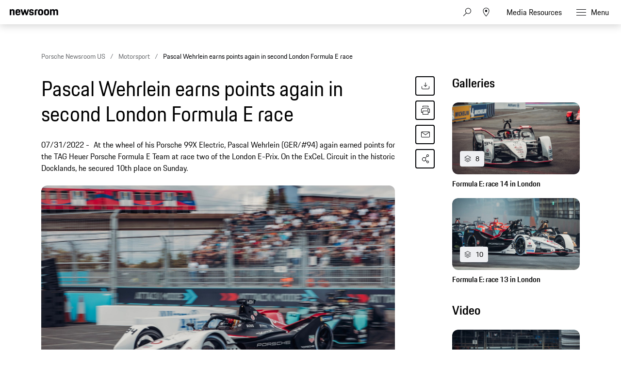

--- FILE ---
content_type: text/html;charset=UTF-8
request_url: https://newsroom.porsche.com/en_US/2022/motorsport/porsche-abb-fia-formula-e-championship-2022-races-13-14-london-great-britain-29275.html
body_size: 40531
content:
<!DOCTYPE html>
<html lang="en_US" data-language-tag="en-US" class="">
<head>
        <!-- Usercentrics -->
<script data-custom-sdk="true" src="https://cookie.porsche.com/?settingsId=wrvG8ntWcwjUkK"></script>
<script src="https://www.porsche.com/all/usercentrics/udg-uc-sdk.min.js" id="wrvG8ntWcwjUkK" data-gpc="true"></script>

<!-- Global site tag (gtag.js) - Google Analytics -->
<script type="text/plain" data-usercentrics="Google Analytics" async src="https://www.googletagmanager.com/gtag/js?id=G-DMP86QNB61"></script>
<script type="text/plain" data-usercentrics="Google Analytics">

  window.dataLayer = window.dataLayer || [];
  function gtag(){dataLayer.push(arguments);}
  gtag('js', new Date());
 
  
  gtag('config', 'UA-192735323-1');
  gtag('config', 'G-DMP86QNB61');
 
</script>
<!--End Google Analytics-->
<meta charset="utf-8">
<meta http-equiv="X-UA-Compatible" content="IE=edge">
<title>Pascal Wehrlein earns points again in second London Formula E race - Porsche Newsroom USA</title>
<meta name="viewport" content="width=device-width,initial-scale=1,maximum-scale=1">
<meta name="description" content="">
<meta name="keywords" content="">
<meta http-equiv="content-language" content="en_us">
<meta http-equiv="robots" content="index,follow,noodp">
<link rel="canonical" href="https://newsroom.porsche.com/en_US/2022/motorsport/porsche-abb-fia-formula-e-championship-2022-races-13-14-london-great-britain-29275.html">
<meta property="og:title" content="Pascal Wehrlein earns points again in second London Formula E race" />
<meta property="og:description" content="At the wheel of his Porsche 99X Electric, Pascal Wehrlein (GER/#94) again earned points for the TAG Heuer Porsche Formula E Team at race two of the London E-Prix. On the ExCeL Circuit in the historic Docklands, he secured 10th place on Sunday. " />
<meta property="og:type" content="article"/>
<meta property="og:url" content="https://newsroom.porsche.com/en_US/2022/motorsport/porsche-abb-fia-formula-e-championship-2022-races-13-14-london-great-britain-29275.html"/>
<meta property="og:image" content="https://newsroom.porsche.com/.imaging/mte/porsche-templating-theme/teaser_700x395/dam/pnr/2022/Motorsports/Formula-E/Round-13-14-London/Race-14/Gallery/M22_3874_fine.jpeg/jcr:content/M22_3874_fine.jpeg">
<meta itemprop="image" content="https://newsroom.porsche.com/.imaging/mte/porsche-templating-theme/teaser_700x395/dam/pnr/2022/Motorsports/Formula-E/Round-13-14-London/Race-14/Gallery/M22_3874_fine.jpeg/jcr:content/M22_3874_fine.jpeg">
<meta property="og:site_name" content="Porsche Newsroom"/>
<meta property="social-count-url" content="https://newsroom.porsche.com/social-media/">
<link rel="apple-touch-icon" href="/dam/jcr:0e3d0d6f-5293-4a90-9fbc-0d17bbc29fc2/apple-touch-icon">
<link rel="apple-touch-icon" sizes="76x76" href="/dam/jcr:e1ec9ff0-bea1-47ba-8bf5-a2c1eca9865d/apple-touch-icon-76x76">
<link rel="apple-touch-icon" sizes="120x120" href="/dam/jcr:8d379cc4-582a-4ce1-a0d3-635c19e417ae/apple-touch-icon-120x120">
<link rel="apple-touch-icon" sizes="152x152" href="">
<link rel="shortcut icon" href="/dam/jcr:e7d45c12-7464-44aa-a1f9-591e00892214/favicon_2024.ico" type="image/x-icon">
<link rel="icon" href="/dam/jcr:e7d45c12-7464-44aa-a1f9-591e00892214/favicon_2024.ico" type="image/x-icon">
<!--[if gt IE 8]><!-->
<link rel="stylesheet" href="/.resources/porsche-templating/css/style.css?4c7128763ec24e529437589edc005332ef81b5d1"> <!--<![endif]-->
<meta itemprop="logo" content="/.resources/porsche-templating/img/logo.jpg">
<script type="text/javascript" src="/.resources/porsche-templating/js/main.min.js?4c7128763ec24e529437589edc005332ef81b5d1" async></script>
<!--[if IE 9]>
<link rel="stylesheet" href="/.resources/porsche-templating/css/ie9-hacks.css?4c7128763ec24e529437589edc005332ef81b5d1">
<script type="text/javascript" src="/.resources/porsche-templating/js/polyfills.min.js?4c7128763ec24e529437589edc005332ef81b5d1" async></script>
<![endif]-->
<script type="text/javascript">var tableFactsData = [];</script><meta name="twitter:card" content="summary_large_image" />
<meta name="twitter:site" content="@PorscheNewsroom" />
<meta name="twitter:title" content="Pascal Wehrlein earns points again in second London Formula E race" />
<meta name="twitter:description" content="At the wheel of his Porsche 99X Electric, Pascal Wehrlein (GER/#94) again earned points for the TAG Heuer Porsche Formula E Team at race two of the London E-Prix. On the ExCeL Circuit in the historic Docklands, he secured 10th place on Sunday." />
<meta name="twitter:image" content="https://newsroom.porsche.com/.imaging/mte/porsche-templating-theme/teaser_700x395/dam/pnr/2022/Motorsports/Formula-E/Round-13-14-London/Race-14/Gallery/M22_3874_fine.jpeg/jcr:content/M22_3874_fine.jpeg" />
<meta name="twitter:url" content="https://newsroom.porsche.com/en_US/2022/motorsport/porsche-abb-fia-formula-e-championship-2022-races-13-14-london-great-britain-29275.html" /></head>
<body class="" data-controller="" data-action="" data-ctx-path="">
    <div class="page ">
        <header role="banner" id="page-header" class="page-header">
<div class="header-wrapper">
    <div class="header-container">

        <div class="header-logo header-logo-newsroom">
            <a href="/en_US.html">

<svg class="logo-newsroom" width="194" height="35" viewBox="0 0 194 35" fill="none" xmlns="http://www.w3.org/2000/svg">
<g clip-path="url(#clip0_2526_68066)">
<path d="M2.89401 32.9914V26.8498H4.9452V26.1159H0V26.8498H2.06135V32.9914H2.89401ZM6.64099 32.9914V29.9206C6.64099 29.0129 7.00654 28.7521 7.7072 28.7521C8.42816 28.7521 8.71249 29.0708 8.71249 29.9303V32.9914H9.52484V29.7275C9.52484 28.6845 9.00696 28.0472 7.91029 28.0472C7.30102 28.0472 6.85423 28.2597 6.64099 28.6845V26.1159H5.82863V32.9914H6.64099ZM12.6422 33.0687C13.8506 33.0687 14.3583 32.5182 14.4599 31.5526H13.7288C13.6374 32.1996 13.3429 32.4313 12.6422 32.4313C11.7994 32.4313 11.444 32.1127 11.4339 30.6255H14.4903V30.4421C14.4903 28.8487 14.0232 28.0472 12.6321 28.0472C11.2409 28.0472 10.6215 28.7908 10.6215 30.5483C10.6215 32.3541 11.2105 33.0687 12.6422 33.0687ZM13.7085 30.0268H11.4542C11.5354 29.0322 11.901 28.7521 12.6016 28.7521C13.3429 28.7521 13.6475 29.0322 13.7085 30.0268ZM18.6029 32.9914L18.806 27.8155L20.7861 32.9914H21.3344L23.2942 27.883L23.5075 32.9914H24.3198L24.0152 26.1159H23.1724L21.0907 31.6781L18.9684 26.1159H18.0749L17.7905 32.9914H18.6029ZM27.4677 33.0687C28.6761 33.0687 29.1838 32.5182 29.2853 31.5526H28.5542C28.4628 32.1996 28.1683 32.4313 27.4677 32.4313C26.6249 32.4313 26.2695 32.1127 26.2593 30.6255H29.3158V30.4421C29.3158 28.8487 28.8487 28.0472 27.4575 28.0472C26.0664 28.0472 25.447 28.7908 25.447 30.5483C25.447 32.3541 26.0359 33.0687 27.4677 33.0687ZM28.5339 30.0268H26.2796C26.3609 29.0322 26.7264 28.7521 27.4271 28.7521C28.1683 28.7521 28.473 29.0322 28.5339 30.0268ZM32.0778 33.0687C32.7378 33.0687 33.1846 32.8079 33.4385 32.2961V32.9914H34.2204V26.1159H33.408V28.6652C33.1745 28.25 32.7581 28.0472 32.1793 28.0472C30.8288 28.0472 30.1992 28.8101 30.1992 30.5579C30.1992 32.3058 30.7171 33.0687 32.0778 33.0687ZM32.2199 32.4313C31.3365 32.4313 31.0116 31.9678 31.0116 30.5579C31.0116 29.177 31.3365 28.7521 32.2199 28.7521C33.0526 28.7521 33.408 29.1288 33.408 30.5579C33.408 31.9678 33.0831 32.4313 32.2199 32.4313ZM36.4137 27.0236V26.1159H35.6014V27.0236H36.4137ZM36.4137 32.9914V28.1245H35.6014V32.9914H36.4137ZM38.9929 33.0687C39.6733 33.0687 40.0896 32.7693 40.2825 32.3927V32.9914H41.0644V29.6695C41.0644 28.7135 40.638 28.0472 39.4093 28.0472C38.079 28.0472 37.6424 28.617 37.6119 29.6599H38.3532C38.3634 28.9549 38.6172 28.7232 39.3382 28.7232C40.0795 28.7232 40.2521 29.0708 40.2521 29.7661V30.0751L39.4905 30.191C38.2314 30.3938 37.4901 30.7607 37.4901 31.7843C37.4901 32.5858 38.0283 33.0687 38.9929 33.0687ZM39.1656 32.441C38.5868 32.441 38.3024 32.1899 38.3024 31.6974C38.3024 31.2146 38.5665 30.9056 39.5514 30.78L40.2521 30.6835V31.3884C40.2521 32.0451 39.8459 32.441 39.1656 32.441ZM45.5527 32.9914V30.2586H46.9642C48.2842 30.2586 49.0458 29.7951 49.0458 28.221C49.0458 26.676 48.4365 26.1159 46.9845 26.1159H44.7099V32.9914H45.5527ZM46.9642 29.5923H45.5527V26.8498H46.9845C47.8679 26.8498 48.203 27.1395 48.203 28.221C48.203 29.3315 47.8679 29.5923 46.9642 29.5923ZM51.8484 33.0687C53.2802 33.0687 53.859 32.3058 53.859 30.5579C53.859 28.8101 53.3107 28.0472 51.8484 28.0472C50.3963 28.0472 49.8378 28.8101 49.8378 30.5579C49.8378 32.3058 50.3862 33.0687 51.8484 33.0687ZM51.8484 32.4313C50.9853 32.4313 50.6502 31.9678 50.6502 30.5579C50.6502 29.177 50.9853 28.7521 51.8484 28.7521C52.7115 28.7521 53.0466 29.177 53.0466 30.5579C53.0466 31.9678 52.7115 32.4313 51.8484 32.4313ZM55.768 32.9914V29.515C55.768 29.0418 56.0219 28.8004 56.5194 28.8004H57.2912V28.1245H56.489C55.4735 28.1245 54.9557 28.6459 54.9557 29.573V32.9914H55.768ZM60.6421 32.9914V32.3541H60.0024C59.3627 32.3541 59.1393 32.1223 59.1393 31.4657V28.8004H60.6421V28.1245H59.1393V26.9657H58.3574V28.1245H57.6771V28.8004H58.3269V31.4946C58.3269 32.4893 58.8347 32.9914 59.8602 32.9914H60.6421ZM62.734 33.0687C63.4143 33.0687 63.8306 32.7693 64.0236 32.3927V32.9914H64.8054V29.6695C64.8054 28.7135 64.379 28.0472 63.1503 28.0472C61.8201 28.0472 61.3834 28.617 61.3529 29.6599H62.0942C62.1044 28.9549 62.3582 28.7232 63.0792 28.7232C63.8205 28.7232 63.9931 29.0708 63.9931 29.7661V30.0751L63.2315 30.191C61.9724 30.3938 61.2311 30.7607 61.2311 31.7843C61.2311 32.5858 61.7693 33.0687 62.734 33.0687ZM62.9066 32.441C62.3278 32.441 62.0434 32.1899 62.0434 31.6974C62.0434 31.2146 62.3075 30.9056 63.2924 30.78L63.9931 30.6835V31.3884C63.9931 32.0451 63.5869 32.441 62.9066 32.441ZM66.9582 32.9914V26.1159H66.1458V32.9914H66.9582ZM72.5533 33.0687C73.9343 33.0687 74.5334 32.3058 74.5334 30.5579C74.5334 28.8101 74.0155 28.0472 72.5939 28.0472C71.9948 28.0472 71.5683 28.279 71.3246 28.7425V26.1159H70.5122V32.9914H71.2941V32.383C71.5277 32.8562 71.944 33.0687 72.5533 33.0687ZM72.5228 32.4313C71.6597 32.4313 71.3246 31.9678 71.3246 30.5579C71.3246 29.1288 71.6901 28.7521 72.5228 28.7521C73.4062 28.7521 73.7312 29.177 73.7312 30.5579C73.7312 31.9678 73.4062 32.4313 72.5228 32.4313ZM75.7925 35C76.7673 35 77.072 34.5268 77.3868 33.6384L79.3466 28.1245H78.5951L77.2954 31.9292L75.9956 28.1245H75.1426L76.8892 33.0397L76.7064 33.5901C76.5033 34.1695 76.219 34.3627 75.7824 34.3627H75.3863V35H75.7925ZM83.2966 32.9914V30.2586H84.7081C86.0282 30.2586 86.7897 29.7951 86.7897 28.221C86.7897 26.676 86.1805 26.1159 84.7284 26.1159H82.4538V32.9914H83.2966ZM84.7081 29.5923H83.2966V26.8498H84.7284C85.6118 26.8498 85.9469 27.1395 85.9469 28.221C85.9469 29.3315 85.6118 29.5923 84.7081 29.5923ZM89.5924 33.0687C91.0241 33.0687 91.6029 32.3058 91.6029 30.5579C91.6029 28.8101 91.0546 28.0472 89.5924 28.0472C88.1403 28.0472 87.5818 28.8101 87.5818 30.5579C87.5818 32.3058 88.1301 33.0687 89.5924 33.0687ZM89.5924 32.4313C88.7292 32.4313 88.3941 31.9678 88.3941 30.5579C88.3941 29.177 88.7292 28.7521 89.5924 28.7521C90.4555 28.7521 90.7906 29.177 90.7906 30.5579C90.7906 31.9678 90.4555 32.4313 89.5924 32.4313ZM93.512 32.9914V29.515C93.512 29.0418 93.7658 28.8004 94.2634 28.8004H95.0351V28.1245H94.2329C93.2175 28.1245 92.6996 28.6459 92.6996 29.573V32.9914H93.512ZM97.3503 33.0687C98.6399 33.0687 99.1375 32.5376 99.1375 31.7361C99.1375 30.9635 98.7719 30.5386 97.8073 30.3165L97.2691 30.191C96.6192 30.0365 96.4364 29.8337 96.4364 29.4185C96.4364 28.9549 96.6497 28.7232 97.3706 28.7232C98.0104 28.7232 98.2947 28.8873 98.3353 29.573H99.0766C99.0664 28.4431 98.4673 28.0472 97.3706 28.0472C96.274 28.0472 95.6545 28.4914 95.6545 29.4185C95.6545 30.2586 96.1217 30.6352 96.8629 30.809L97.4113 30.9345C98.1728 31.1084 98.3455 31.2339 98.3455 31.7361C98.3455 32.2285 98.1119 32.4506 97.3808 32.4506C96.7208 32.4506 96.4161 32.2575 96.345 31.6105H95.6038C95.685 32.4603 96.0506 33.0687 97.3503 33.0687ZM102.001 33.0687C103.138 33.0687 103.758 32.5376 103.849 31.147H103.077C103.006 32.1127 102.692 32.4313 101.971 32.4313C101.138 32.4313 100.813 32.0258 100.813 30.5483C100.813 29.1674 101.128 28.7521 101.971 28.7521C102.692 28.7521 102.966 29.0225 103.077 29.9303H103.849C103.748 28.6942 103.25 28.0472 102.001 28.0472C100.579 28.0472 100.001 28.8004 100.001 30.5483C100.001 32.3637 100.559 33.0687 102.001 33.0687ZM105.738 32.9914V29.9206C105.738 29.0129 106.103 28.7521 106.804 28.7521C107.525 28.7521 107.809 29.0708 107.809 29.9303V32.9914H108.622V29.7275C108.622 28.6845 108.104 28.0472 107.007 28.0472C106.398 28.0472 105.951 28.2597 105.738 28.6845V26.1159H104.926V32.9914H105.738ZM111.739 33.0687C112.948 33.0687 113.455 32.5182 113.557 31.5526H112.826C112.734 32.1996 112.44 32.4313 111.739 32.4313C110.896 32.4313 110.541 32.1127 110.531 30.6255H113.587V30.4421C113.587 28.8487 113.12 28.0472 111.729 28.0472C110.338 28.0472 109.718 28.7908 109.718 30.5483C109.718 32.3541 110.307 33.0687 111.739 33.0687ZM112.805 30.0268H110.551C110.632 29.0322 110.998 28.7521 111.699 28.7521C112.44 28.7521 112.744 29.0322 112.805 30.0268ZM119.365 33.1073C120.99 33.1073 121.69 32.3734 121.772 30.4903H120.98C120.868 31.9292 120.563 32.47 119.365 32.47C117.943 32.47 117.568 31.8712 117.568 29.5054C117.568 27.3519 117.943 26.7339 119.365 26.7339C120.553 26.7339 120.878 27.2071 120.959 28.6363H121.762C121.68 26.8498 121.213 26 119.365 26C117.344 26 116.705 26.956 116.705 29.5054C116.705 32.1609 117.334 33.1073 119.365 33.1073ZM124.087 33.0687C124.767 33.0687 125.184 32.7693 125.377 32.3927V32.9914H126.158V29.6695C126.158 28.7135 125.732 28.0472 124.503 28.0472C123.173 28.0472 122.736 28.617 122.706 29.6599H123.447C123.457 28.9549 123.711 28.7232 124.432 28.7232C125.173 28.7232 125.346 29.0708 125.346 29.7661V30.0751L124.584 30.191C123.325 30.3938 122.584 30.7607 122.584 31.7843C122.584 32.5858 123.122 33.0687 124.087 33.0687ZM124.26 32.441C123.681 32.441 123.396 32.1899 123.396 31.6974C123.396 31.2146 123.66 30.9056 124.645 30.78L125.346 30.6835V31.3884C125.346 32.0451 124.94 32.441 124.26 32.441ZM128.271 32.9914V29.515C128.271 29.0418 128.524 28.8004 129.022 28.8004H129.794V28.1245H128.991C127.976 28.1245 127.458 28.6459 127.458 29.573V32.9914H128.271ZM132.109 33.0687C133.398 33.0687 133.896 32.5376 133.896 31.7361C133.896 30.9635 133.53 30.5386 132.566 30.3165L132.028 30.191C131.378 30.0365 131.195 29.8337 131.195 29.4185C131.195 28.9549 131.408 28.7232 132.129 28.7232C132.769 28.7232 133.053 28.8873 133.094 29.573H133.835C133.825 28.4431 133.226 28.0472 132.129 28.0472C131.033 28.0472 130.413 28.4914 130.413 29.4185C130.413 30.2586 130.88 30.6352 131.621 30.809L132.17 30.9345C132.931 31.1084 133.104 31.2339 133.104 31.7361C133.104 32.2285 132.87 32.4506 132.139 32.4506C131.479 32.4506 131.175 32.2575 131.104 31.6105H130.362C130.444 32.4603 130.809 33.0687 132.109 33.0687ZM138.151 32.9914V27.7575L141.39 32.9914H142.131V26.1159H141.288V31.3498L138.049 26.1159H137.308V32.9914H138.151ZM145.411 33.0687C146.843 33.0687 147.422 32.3058 147.422 30.5579C147.422 28.8101 146.873 28.0472 145.411 28.0472C143.959 28.0472 143.401 28.8101 143.401 30.5579C143.401 32.3058 143.949 33.0687 145.411 33.0687ZM145.411 32.4313C144.548 32.4313 144.213 31.9678 144.213 30.5579C144.213 29.177 144.548 28.7521 145.411 28.7521C146.274 28.7521 146.609 29.177 146.609 30.5579C146.609 31.9678 146.274 32.4313 145.411 32.4313ZM149.331 32.9914V29.515C149.331 29.0418 149.585 28.8004 150.082 28.8004H150.854V28.1245H150.052C149.036 28.1245 148.518 28.6459 148.518 29.573V32.9914H149.331ZM154.205 32.9914V32.3541H153.565C152.925 32.3541 152.702 32.1223 152.702 31.4657V28.8004H154.205V28.1245H152.702V26.9657H151.92V28.1245H151.24V28.8004H151.89V31.4946C151.89 32.4893 152.397 32.9914 153.423 32.9914H154.205ZM155.911 32.9914V29.9206C155.911 29.0129 156.276 28.7521 156.977 28.7521C157.698 28.7521 157.982 29.0708 157.982 29.9303V32.9914H158.795V29.7275C158.795 28.6845 158.277 28.0472 157.18 28.0472C156.571 28.0472 156.124 28.2597 155.911 28.6845V26.1159H155.098V32.9914H155.911ZM162.531 32.9914L163.06 31.3305H165.811L166.339 32.9914H167.203L164.938 26.1159H164.024L161.76 32.9914H162.531ZM165.588 30.6545H163.283L164.43 27.0526L165.588 30.6545ZM168.848 32.9914V29.9303C168.848 29.0129 169.213 28.7521 169.914 28.7521C170.635 28.7521 170.919 29.0708 170.919 29.9303V32.9914H171.731V29.9303C171.731 29.0129 172.097 28.7521 172.798 28.7521C173.519 28.7521 173.803 29.0708 173.803 29.9303V32.9914H174.615V29.7275C174.615 28.6845 174.097 28.0472 173.001 28.0472C172.31 28.0472 171.792 28.3079 171.559 28.8487C171.325 28.3369 170.848 28.0472 170.117 28.0472C169.457 28.0472 169.02 28.279 168.817 28.7521V28.1245H168.035V32.9914H168.848ZM177.733 33.0687C178.941 33.0687 179.449 32.5182 179.55 31.5526H178.819C178.728 32.1996 178.433 32.4313 177.733 32.4313C176.89 32.4313 176.534 32.1127 176.524 30.6255H179.581V30.4421C179.581 28.8487 179.114 28.0472 177.722 28.0472C176.331 28.0472 175.712 28.7908 175.712 30.5483C175.712 32.3541 176.301 33.0687 177.733 33.0687ZM178.799 30.0268H176.545C176.626 29.0322 176.991 28.7521 177.692 28.7521C178.433 28.7521 178.738 29.0322 178.799 30.0268ZM181.48 32.9914V29.515C181.48 29.0418 181.733 28.8004 182.231 28.8004H183.003V28.1245H182.201C181.185 28.1245 180.667 28.6459 180.667 29.573V32.9914H181.48ZM184.668 27.0236V26.1159H183.856V27.0236H184.668ZM184.668 32.9914V28.1245H183.856V32.9914H184.668ZM187.806 33.0687C188.943 33.0687 189.563 32.5376 189.654 31.147H188.882C188.811 32.1127 188.496 32.4313 187.775 32.4313C186.943 32.4313 186.618 32.0258 186.618 30.5483C186.618 29.1674 186.933 28.7521 187.775 28.7521C188.496 28.7521 188.77 29.0225 188.882 29.9303H189.654C189.552 28.6942 189.055 28.0472 187.806 28.0472C186.384 28.0472 185.805 28.8004 185.805 30.5483C185.805 32.3637 186.364 33.0687 187.806 33.0687ZM191.929 33.0687C192.609 33.0687 193.025 32.7693 193.218 32.3927V32.9914H194V29.6695C194 28.7135 193.574 28.0472 192.345 28.0472C191.015 28.0472 190.578 28.617 190.547 29.6599H191.289C191.299 28.9549 191.553 28.7232 192.274 28.7232C193.015 28.7232 193.188 29.0708 193.188 29.7661V30.0751L192.426 30.191C191.167 30.3938 190.426 30.7607 190.426 31.7843C190.426 32.5858 190.964 33.0687 191.929 33.0687ZM192.101 32.441C191.522 32.441 191.238 32.1899 191.238 31.6974C191.238 31.2146 191.502 30.9056 192.487 30.78L193.188 30.6835V31.3884C193.188 32.0451 192.781 32.441 192.101 32.441Z" fill="black"/>
<path fill-rule="evenodd" clip-rule="evenodd" d="M0 20.6773V0.3227H5.125V2.7063C5.8163 0.969 7.4423 0 10.0453 0C14.7227 0 16.4712 2.5847 16.4712 7.4715V20.6773H11.0627V8.6427C11.0627 5.5332 10.3712 4.6445 8.2563 4.6445C6.0188 4.6445 5.3688 5.5332 5.3688 8.6427V20.6773H0ZM28.1214 21C21.574 21 19.296 18.2142 19.296 10.581C19.296 2.9887 21.655 0 27.918 0C34.4258 0 36.1338 3.3929 36.1338 10.5407V11.5903H24.665C24.746 16.3153 25.56 17.043 28.081 17.043C30.1149 17.043 30.9684 16.477 31.1719 14.4172H35.9709C35.6457 18.4565 33.4093 21 28.1214 21ZM28 4.4023C26.048 4.4023 25.0306 4.927 24.746 8.1179H31.0505C30.847 5.0889 30.033 4.4023 28 4.4023ZM42.4904 20.6773L36.5118 0.3227H42.0833L45.4597 13.5697L49.2827 0.3227H53.5126L57.2941 13.5697L60.711 0.3227H65.5504L59.5315 20.6773H54.5695L50.9502 9.3695L47.5738 20.6773H42.4904ZM65.8476 14.4986H70.6466C70.768 16.6389 71.5415 17.2039 73.615 17.2039C75.8524 17.2039 76.3404 16.5575 76.3404 15.1441C76.3404 13.7306 75.8119 13.4079 73.7374 13.0037L71.2155 12.5192C68.1245 11.9139 65.9285 10.1366 65.9285 6.2601C65.9285 2.0197 68.6945 0 73.615 0C79.1469 0 81.1394 2.1001 81.1394 6.9055H76.4619C76.3404 4.7652 75.7299 4.2405 73.7375 4.2405C71.663 4.2405 71.0535 4.6848 71.0535 6.1787C71.0535 7.4715 71.582 7.9963 73.8185 8.4406L76.3405 8.9252C79.8789 9.6118 81.4653 11.55 81.4653 14.9832C81.4653 18.537 79.5943 21 73.453 21C67.108 21 66.0501 18.173 65.8476 14.4986ZM84.5148 20.6773V7.3499C84.5148 2.3826 86.5488 0.3227 91.5917 0.3227H95.0087V4.725H92.3237C90.5752 4.725 89.8837 5.4116 89.8837 7.1478V20.6773H84.5148ZM104.659 21C98.0291 21 95.8331 18.4153 95.8331 10.5005C95.8331 2.4228 98.1516 0 104.659 0C111.166 0 113.485 2.6651 113.485 10.5005C113.485 18.4153 111.288 21 104.659 21ZM104.659 16.9214C107.303 16.9214 107.994 16.0327 107.994 10.5004C107.994 5.3714 107.303 4.5641 104.658 4.5641C102.056 4.5641 101.283 5.3714 101.283 10.5005C101.283 16.073 102.057 16.9214 104.659 16.9214ZM124.832 21C118.203 21 116.006 18.4153 116.006 10.5005C116.006 2.4228 118.324 0 124.832 0C131.339 0 133.658 2.6651 133.658 10.5005C133.658 18.4153 131.46 21 124.832 21ZM124.832 16.9214C127.476 16.9214 128.167 16.0327 128.167 10.5004C128.167 5.3714 127.476 4.5641 124.832 4.5641C122.229 4.5641 121.456 5.3714 121.456 10.5005C121.456 16.073 122.229 16.9214 124.832 16.9214ZM136.424 20.6773V0.3227H141.549V2.7063C142.241 0.969 143.868 0 146.471 0C149.439 0 151.229 1.0505 152.165 3.1094C152.856 1.1712 154.768 0 157.574 0C162.251 0 164 2.5847 164 7.4715V20.6773H158.591V8.6427C158.591 5.5332 157.899 4.6445 155.784 4.6445C153.629 4.6445 152.897 5.4116 152.897 8.319V20.6773H147.487V8.6427C147.487 5.5332 146.796 4.6445 144.681 4.6445C142.525 4.6445 141.793 5.4116 141.793 8.319V20.6773H136.424Z" fill="black"/>
</g>
<defs>
<clipPath id="clip0_2526_68066">
<rect width="194" height="35" fill="white"/>
</clipPath>
</defs>
</svg>
<svg width="148" height="20" viewBox="0 0 148 20" fill="none" xmlns="http://www.w3.org/2000/svg" class="logo-newsroom-plain">
    <path fill-rule="evenodd" clip-rule="evenodd" d="M0 18.9207V0.2952H4.6152V2.4759C5.2371 0.8874 6.7014 0 9.045 0C13.257 0 14.8311 2.3652 14.8311 6.8364V18.9207H9.9612V7.9083C9.9612 5.0634 9.3384 4.2498 7.434 4.2498C5.4189 4.2498 4.833 5.0634 4.833 7.9083V18.9207H0ZM25.3224 19.2168C19.4274 19.2168 17.3754 16.6671 17.3754 9.6822C17.3754 2.7342 19.4994 0 25.1388 0C30.9996 0 32.5368 3.105 32.5368 9.6453V10.6056H22.2102C22.2822 14.9292 23.0157 15.5952 25.2855 15.5952C27.117 15.5952 27.8865 15.0777 28.0692 13.1922H32.3901C32.0976 16.8885 30.0834 19.2168 25.3224 19.2168ZM25.2126 4.0284C23.4549 4.0284 22.5396 4.5081 22.2831 7.4286H27.9594C27.7767 4.6566 27.0432 4.0284 25.2126 4.0284ZM38.2608 18.9207L32.8779 0.2952H37.8945L40.9347 12.4173L44.3772 0.2934H48.186L51.5916 12.4164L54.6678 0.2934H59.0256L53.6058 18.9198H49.1382L45.8784 8.5734L42.8382 18.9207H38.2608ZM59.2938 13.2669H63.6138C63.7236 15.2253 64.4202 15.7419 66.2868 15.7419C68.3028 15.7419 68.742 15.1515 68.742 13.8573C68.742 12.564 68.265 12.2688 66.3975 11.8989L64.1268 11.4561C61.3431 10.9017 59.3658 9.2754 59.3658 5.7285C59.3658 1.8477 61.857 0 66.2868 0C71.2683 0 73.0629 1.9215 73.0629 6.318H68.8509C68.742 4.3605 68.1921 3.8799 66.3975 3.8799C64.53 3.8799 63.981 4.2867 63.981 5.6529C63.981 6.8364 64.4571 7.317 66.4704 7.7229L68.742 8.1666C71.928 8.7948 73.3563 10.5696 73.3563 13.7106C73.3563 16.9623 71.6715 19.2168 66.1419 19.2168C60.4278 19.2168 59.4756 16.6293 59.2929 13.2678L59.2938 13.2669ZM76.1022 18.9207V6.7257C76.1022 2.1807 77.9337 0.2952 82.4742 0.2952H85.5522V4.3236H83.133C81.558 4.3236 80.9361 4.9518 80.9361 6.5403V18.9207H76.1022ZM94.2408 19.2168C88.2711 19.2168 86.2938 16.8516 86.2938 9.6084C86.2938 2.2167 88.3818 0 94.2408 0C100.102 0 102.189 2.439 102.189 9.6084C102.189 16.8516 100.21 19.2168 94.2408 19.2168ZM94.2408 15.4845C96.6222 15.4845 97.245 14.6709 97.245 9.6084C97.245 4.9149 96.6222 4.176 94.2408 4.176C91.8981 4.176 91.2015 4.9149 91.2015 9.6084C91.2015 14.7078 91.8981 15.4845 94.2408 15.4845ZM112.406 19.2168C106.438 19.2168 104.459 16.8516 104.459 9.6084C104.459 2.2167 106.547 0 112.406 0C118.265 0 120.353 2.439 120.353 9.6084C120.353 16.8516 118.375 19.2168 112.406 19.2168ZM112.406 15.4845C114.787 15.4845 115.41 14.6709 115.41 9.6084C115.41 4.9149 114.787 4.176 112.406 4.176C110.063 4.176 109.366 4.9149 109.366 9.6084C109.366 14.7078 110.063 15.4845 112.406 15.4845ZM122.845 18.9207V0.2952H127.46V2.4759C128.083 0.8865 129.548 0 131.891 0C134.564 0 136.175 0.9612 137.019 2.8449C137.641 1.0719 139.362 0 141.89 0C146.101 0 147.677 2.3652 147.677 6.8364V18.9207H142.805V7.9083C142.805 5.0634 142.182 4.2498 140.278 4.2498C138.337 4.2498 137.678 4.9518 137.678 7.6122V18.9207H132.807V7.9083C132.807 5.0634 132.184 4.2498 130.28 4.2498C128.339 4.2498 127.679 4.9518 127.679 7.6122V18.9207H122.845Z" fill="#010205"/>
</svg>                </a>
        </div>


        <div class="header-logo header-logo-wordmark">
            <a href="/en_US.html">
<svg width="234" height="17" viewBox="0 0 234 17" fill="none" xmlns="http://www.w3.org/2000/svg"><path d="M26.36 12.5728C28.9253 12.5728 30.3067 11.1915 30.3067 8.62613V4.7328C30.3067 2.16747 28.9253 0.786133 26.36 0.786133H0.119995V16.7861H3.74666V12.5728H26.36ZM26.68 4.94613V8.4128C26.68 8.8288 26.456 9.0528 26.04 9.0528H3.74666V4.30613H26.04C26.456 4.30613 26.68 4.53013 26.68 4.94613ZM38.4133 16.7861C35.848 16.7861 34.4667 15.4048 34.4667 12.8395V4.7328C34.4667 2.16747 35.848 0.786133 38.4133 0.786133H60.12C62.6853 0.786133 64.0667 2.16747 64.0667 4.7328V12.8395C64.0667 15.4048 62.6853 16.7861 60.12 16.7861H38.4133ZM59.8 13.2661C60.216 13.2661 60.44 13.0421 60.44 12.6261V4.94613C60.44 4.53013 60.216 4.30613 59.8 4.30613H38.7333C38.3173 4.30613 38.0933 4.53013 38.0933 4.94613V12.6261C38.0933 13.0421 38.3173 13.2661 38.7333 13.2661H59.8ZM94.84 11.3461C96.965 12.2399 98.4588 14.3381 98.4667 16.7861H94.84C94.84 13.9061 93.5067 12.5728 90.6267 12.5728H71.9067V16.7861H68.28V0.786133H94.52C97.0853 0.786133 98.4667 2.16747 98.4667 4.7328V7.40693C98.4667 9.86347 97.2 11.2341 94.84 11.3461ZM94.2 9.0528C94.616 9.0528 94.84 8.8288 94.84 8.4128V4.94613C94.84 4.53013 94.616 4.30613 94.2 4.30613H71.9067V9.0528H94.2ZM102.467 4.7328C102.467 2.16747 103.848 0.786133 106.413 0.786133H132.12V3.7728H106.733C106.317 3.7728 106.093 3.9968 106.093 4.4128V6.6528C106.093 7.0688 106.317 7.2928 106.733 7.2928H128.707C131.272 7.2928 132.653 8.67413 132.653 11.2395V12.8395C132.653 15.4048 131.272 16.7861 128.707 16.7861H103V13.7995H128.387C128.803 13.7995 129.027 13.5755 129.027 13.1595V10.9195C129.027 10.5035 128.803 10.2795 128.387 10.2795H106.413C103.848 10.2795 102.467 8.89813 102.467 6.3328V4.7328ZM136.76 4.7328C136.76 2.16747 138.141 0.786133 140.707 0.786133H165.773V4.30613H141.027C140.611 4.30613 140.387 4.53013 140.387 4.94613V12.6261C140.387 13.0421 140.611 13.2661 141.027 13.2661H165.773V16.7861H140.707C138.141 16.7861 136.76 15.4048 136.76 12.8395V4.7328ZM198.413 0.786133V16.7861H194.787V10.5461H173.613V16.7861H169.987V0.786133H173.613V7.02613H194.787V0.786133H198.413ZM206.307 3.7728V7.2928H233.88V10.2795H206.307V13.7995H233.88V16.7861H202.68V0.786133H233.88V3.7728H206.307Z" fill="#010205"/></svg>                </a>
        </div>


        <div class="header-navigation">
            <input type="checkbox" id="mobile-menu-toggle" class="mobile-menu-toggle menu-toggle is-visuallyhidden">
            <input type="checkbox" id="account-flyout-toggle" class="account-flyout-toggle menu-toggle is-visuallyhidden">
            <input type="checkbox" id="search-flyout-toggle" class="search-flyout-toggle menu-toggle is-visuallyhidden">
            <input type="checkbox" id="language-flyout-toggle" class="language-flyout-toggle menu-toggle is-visuallyhidden">
            <input type="checkbox" id="press-flyout-toggle" class="press-flyout-toggle menu-toggle is-visuallyhidden">
            <input type="radio" id="sub-reset" name="submenu" value="0" class="is-visuallyhidden" autocomplete="off">
            <div class="component-navigation" role="navigation">
                <nav class="menu-wrapper">
                        <ul class="flat menu top-level" role="menu">
                                <li role="menuitem"  aria-haspopup="true">
                                        <div class="label">
                                            <a href="/en_US/company.html"
                                               title="Company"
                                                    
                                                    
                                            >
                                                <span class="inner-label">Company</span>
                                            </a>
                                                <label for="sub-company" class="arrow-sub">
<svg width="100%" height="100%" viewBox="0 0 24 24" fill="none" xmlns="http://www.w3.org/2000/svg">
    <path d="M15.1214 11.9966L9.64395 5.50001L8.87547 6.14175L13.8145 11.9997L8.87499 17.8583L9.64347 18.5L15.1187 12.0061L15.125 12.0008L15.1241 11.9997L15.1245 11.9992L15.1214 11.9966Z" fill="#010205"/>
</svg>
                                                </label>
                                        </div>
                                        <input type="radio" id="sub-company" name="submenu"
                                               value="1"
                                               class="sub-check is-visuallyhidden" autocomplete="off">
                                        <ul class="flat menu sub-level" aria-label="submenu">
                                            <li role="menuitem" class="menu-title">
                                                <label for="sub-reset" class="arrow-back">
<svg width="100%" height="100%" viewBox="0 0 24 24" fill="none" xmlns="http://www.w3.org/2000/svg">
    <path d="M8.87857 12.0034L14.3561 18.5L15.1245 17.8582L10.1855 12.0003L15.125 6.14175L14.3565 5.5L8.88129 11.9939L8.875 11.9992L8.87593 12.0003L8.87547 12.0008L8.87857 12.0034Z" fill="#010205"/>
</svg>
                                                </label>
                                                <a href="/en_US/company.html"
                                                   class="label"
                                                        
                                                   title="Company">Company</a>
                                            </li>
                                                <li role="menuitem">
                                                    <a href="/en_US/company.html"
                                                       class="label"
                                                            
                                                       title="News">News</a>
                                                </li>
                                                <li role="menuitem">
                                                    <a href="/en_US/company/porsche-cars-north-america-sales-statistics-18190.html"
                                                       class="label"
                                                            
                                                       title="Sales Stats">Sales Stats</a>
                                                </li>
                                                <li role="menuitem">
                                                    <a href="/en_US/company/porsche-cars-north-america-historical-background-18072.html"
                                                       class="label"
                                                            
                                                       title="History">History</a>
                                                </li>
                                                <li role="menuitem">
                                                    <a href="/en_US/company/porsche-cars-north-america-recent-awards-18186.html"
                                                       class="label"
                                                            
                                                       title="Awards">Awards</a>
                                                </li>
                                                <li role="menuitem">
                                                    <a href="/en_US/company/porsche-cars-north-america-executives.html"
                                                       class="label"
                                                            
                                                       title="Executives">Executives</a>
                                                </li>
                                                <li role="menuitem">
                                                    <a href="/en_US/company/porsche-rennsport-reunion.html"
                                                       class="label"
                                                            
                                                       title="Rennsport Reunion 7">Rennsport Reunion 7</a>
                                                </li>
                                        </ul>
                                </li>
                                <li role="menuitem"  aria-haspopup="true">
                                        <div class="label">
                                            <a href="/en_US/products.html"
                                               title="Products"
                                                    
                                                    
                                            >
                                                <span class="inner-label">Products</span>
                                            </a>
                                                <label for="sub-products" class="arrow-sub">
<svg width="100%" height="100%" viewBox="0 0 24 24" fill="none" xmlns="http://www.w3.org/2000/svg">
    <path d="M15.1214 11.9966L9.64395 5.50001L8.87547 6.14175L13.8145 11.9997L8.87499 17.8583L9.64347 18.5L15.1187 12.0061L15.125 12.0008L15.1241 11.9997L15.1245 11.9992L15.1214 11.9966Z" fill="#010205"/>
</svg>
                                                </label>
                                        </div>
                                        <input type="radio" id="sub-products" name="submenu"
                                               value="1"
                                               class="sub-check is-visuallyhidden" autocomplete="off">
                                        <ul class="flat menu sub-level" aria-label="submenu">
                                            <li role="menuitem" class="menu-title">
                                                <label for="sub-reset" class="arrow-back">
<svg width="100%" height="100%" viewBox="0 0 24 24" fill="none" xmlns="http://www.w3.org/2000/svg">
    <path d="M8.87857 12.0034L14.3561 18.5L15.1245 17.8582L10.1855 12.0003L15.125 6.14175L14.3565 5.5L8.88129 11.9939L8.875 11.9992L8.87593 12.0003L8.87547 12.0008L8.87857 12.0034Z" fill="#010205"/>
</svg>
                                                </label>
                                                <a href="/en_US/products.html"
                                                   class="label"
                                                        
                                                   title="Products">Products</a>
                                            </li>
                                                <li role="menuitem">
                                                    <a href="/en_US/products.html"
                                                       class="label"
                                                            
                                                       title="News">News</a>
                                                </li>
                                                <li role="menuitem">
                                                    <a href="/en_US/products/911.html"
                                                       class="label"
                                                            
                                                       title="911">911</a>
                                                </li>
                                                <li role="menuitem">
                                                    <a href="/en_US/products/718.html"
                                                       class="label"
                                                            
                                                       title="718">718</a>
                                                </li>
                                                <li role="menuitem">
                                                    <a href="/en_US/products/macan.html"
                                                       class="label"
                                                            
                                                       title="Macan">Macan</a>
                                                </li>
                                                <li role="menuitem">
                                                    <a href="/en_US/products/cayenne.html"
                                                       class="label"
                                                            
                                                       title="Cayenne">Cayenne</a>
                                                </li>
                                                <li role="menuitem">
                                                    <a href="/en_US/products/panamera.html"
                                                       class="label"
                                                            
                                                       title="Panamera">Panamera</a>
                                                </li>
                                                <li role="menuitem">
                                                    <a href="/en_US/products/taycan.html"
                                                       class="label"
                                                            
                                                       title="Taycan">Taycan</a>
                                                </li>
                                        </ul>
                                </li>
                                <li role="menuitem"  aria-haspopup="true">
                                        <div class="label">
                                            <a href="/en_US/motorsport.html"
                                               title="Motorsport"
                                                    
                                                    
                                            >
                                                <span class="inner-label">Motorsport</span>
                                            </a>
                                                <label for="sub-motorsport" class="arrow-sub">
<svg width="100%" height="100%" viewBox="0 0 24 24" fill="none" xmlns="http://www.w3.org/2000/svg">
    <path d="M15.1214 11.9966L9.64395 5.50001L8.87547 6.14175L13.8145 11.9997L8.87499 17.8583L9.64347 18.5L15.1187 12.0061L15.125 12.0008L15.1241 11.9997L15.1245 11.9992L15.1214 11.9966Z" fill="#010205"/>
</svg>
                                                </label>
                                        </div>
                                        <input type="radio" id="sub-motorsport" name="submenu"
                                               value="1"
                                               class="sub-check is-visuallyhidden" autocomplete="off">
                                        <ul class="flat menu sub-level" aria-label="submenu">
                                            <li role="menuitem" class="menu-title">
                                                <label for="sub-reset" class="arrow-back">
<svg width="100%" height="100%" viewBox="0 0 24 24" fill="none" xmlns="http://www.w3.org/2000/svg">
    <path d="M8.87857 12.0034L14.3561 18.5L15.1245 17.8582L10.1855 12.0003L15.125 6.14175L14.3565 5.5L8.88129 11.9939L8.875 11.9992L8.87593 12.0003L8.87547 12.0008L8.87857 12.0034Z" fill="#010205"/>
</svg>
                                                </label>
                                                <a href="/en_US/motorsport.html"
                                                   class="label"
                                                        
                                                   title="Motorsport">Motorsport</a>
                                            </li>
                                                <li role="menuitem">
                                                    <a href="/en_US/motorsport.html"
                                                       class="label"
                                                            
                                                       title="News">News</a>
                                                </li>
                                                <li role="menuitem">
                                                    <a href="/en_US/motorsport/us-media-guide/racing-activities.html"
                                                       class="label"
                                                            
                                                       title="Racing Activities">Racing Activities</a>
                                                </li>
                                                <li role="menuitem">
                                                    <a href="/en_US/motorsport/us-media-guide/race-cars.html"
                                                       class="label"
                                                            
                                                       title="Racing Cars">Racing Cars</a>
                                                </li>
                                                <li role="menuitem">
                                                    <a href="#"
                                                       class="label"
                                                            
                                                       title="Works Drivers">Works Drivers</a>
                                                </li>
                                        </ul>
                                </li>
                                <li role="menuitem"  aria-haspopup="true">
                                        <div class="label">
                                            <a href="/en_US/company/porsche-experience-centers.html"
                                               title="Porsche Experience Centers"
                                                    
                                                    
                                            >
                                                <span class="inner-label">Porsche Experience Centers</span>
                                            </a>
                                                <label for="sub-porsche experience centers" class="arrow-sub">
<svg width="100%" height="100%" viewBox="0 0 24 24" fill="none" xmlns="http://www.w3.org/2000/svg">
    <path d="M15.1214 11.9966L9.64395 5.50001L8.87547 6.14175L13.8145 11.9997L8.87499 17.8583L9.64347 18.5L15.1187 12.0061L15.125 12.0008L15.1241 11.9997L15.1245 11.9992L15.1214 11.9966Z" fill="#010205"/>
</svg>
                                                </label>
                                        </div>
                                        <input type="radio" id="sub-porsche experience centers" name="submenu"
                                               value="1"
                                               class="sub-check is-visuallyhidden" autocomplete="off">
                                        <ul class="flat menu sub-level" aria-label="submenu">
                                            <li role="menuitem" class="menu-title">
                                                <label for="sub-reset" class="arrow-back">
<svg width="100%" height="100%" viewBox="0 0 24 24" fill="none" xmlns="http://www.w3.org/2000/svg">
    <path d="M8.87857 12.0034L14.3561 18.5L15.1245 17.8582L10.1855 12.0003L15.125 6.14175L14.3565 5.5L8.88129 11.9939L8.875 11.9992L8.87593 12.0003L8.87547 12.0008L8.87857 12.0034Z" fill="#010205"/>
</svg>
                                                </label>
                                                <a href="/en_US/company/porsche-experience-centers.html"
                                                   class="label"
                                                        
                                                   title="Porsche Experience Centers">Porsche Experience Centers</a>
                                            </li>
                                                <li role="menuitem">
                                                    <a href="/en_US/company/porsche-experience-centers/porsche-experience-center-atlanta-18228.html"
                                                       class="label"
                                                            
                                                       title="PEC Atlanta">PEC Atlanta</a>
                                                </li>
                                                <li role="menuitem">
                                                    <a href="/en_US/company/porsche-experience-centers/porsche-experience-center-los-angeles-18229.html"
                                                       class="label"
                                                            
                                                       title="PEC Los Angeles">PEC Los Angeles</a>
                                                </li>
                                        </ul>
                                </li>
                                <li role="menuitem">
                                        <div class="label">
                                            <a href="/en_US/technology.html"
                                                    
                                               title="Technology">
                                                <span class="inner-label">Technology</span>
                                            </a>
                                        </div>
                                </li>
                        </ul>
                    <ul class="flat menu top-level" role="menu">
                            <li role="menuitem">
                                <div class="label">
                                    <a href="https://newstv.porsche.com/en/" title="News TV">
                                        <span class="inner-label">News TV</span>
                                    </a>
                                </div>
                            </li>
                    </ul>
                </nav>

                <ul class="flat options">
                    <li class="is-hidden">
                        <a href="/en_US/media-cart.html" class="cart-items">
                            <span class="cart-amount">0</span>
<svg width="100%" height="100%" viewBox="0 0 24 24" fill="none" xmlns="http://www.w3.org/2000/svg"><path d="M20 13.1426V17.1426C20 18.2471 19.1046 19.1426 18 19.1426H6C4.89543 19.1426 4 18.2471 4 17.1426V13.1426H5V17.1426C5 17.6554 5.38604 18.0781 5.88338 18.1359L6 18.1426H18C18.5128 18.1426 18.9355 17.7565 18.9933 17.2592L19 17.1426V13.1426H20Z" fill="#010205"/></svg>                        </a>
                    </li>
                    <li class="toggle-search">
                        <input type="checkbox" id="search" class="is-visuallyhidden">
                        <label for="search-flyout-toggle" class="toggle">
<svg width="100%" height="100%" viewBox="0 0 24 24" fill="none" xmlns="http://www.w3.org/2000/svg">
    <path d="M14.0022 3.5C17.3137 3.5 19.9996 6.187 19.9996 9.5C19.9996 12.813 17.3137 15.5 14.0022 15.5C12.6677 15.5 11.4348 15.0636 10.4384 14.3258L4.42976 20.3337L3.72266 19.6266L9.68492 13.6642C8.64471 12.585 8.00482 11.1171 8.00482 9.5C8.00482 6.187 10.6906 3.5 14.0022 3.5ZM14.0022 4.5C11.2464 4.5 9.00438 6.743 9.00438 9.5C9.00438 12.257 11.2464 14.5 14.0022 14.5C16.758 14.5 19 12.257 19 9.5C19 6.743 16.758 4.5 14.0022 4.5Z" fill="#010205"/>
</svg>
                        </label>
                        <section class="flyout flyout-search">
                            <form action="/en_US/media-search.html"
                                  method="GET">
                                <fieldset>
                                    <input type="text" name="keyword"
                                           placeholder="Find Press Releases, Images and Videos"
                                           class="has-submit">
                                    <button class="submit" type="submit">
                                        <span aria-hidden="true"><svg width="100%" height="100%" viewBox="0 0 24 24" fill="none" xmlns="http://www.w3.org/2000/svg">
    <path d="M14.0022 3.5C17.3137 3.5 19.9996 6.187 19.9996 9.5C19.9996 12.813 17.3137 15.5 14.0022 15.5C12.6677 15.5 11.4348 15.0636 10.4384 14.3258L4.42976 20.3337L3.72266 19.6266L9.68492 13.6642C8.64471 12.585 8.00482 11.1171 8.00482 9.5C8.00482 6.187 10.6906 3.5 14.0022 3.5ZM14.0022 4.5C11.2464 4.5 9.00438 6.743 9.00438 9.5C9.00438 12.257 11.2464 14.5 14.0022 14.5C16.758 14.5 19 12.257 19 9.5C19 6.743 16.758 4.5 14.0022 4.5Z" fill="#010205"/>
</svg>
</span>
                                        <span class="is-visuallyhidden">Senden</span>
                                    </button>
                                </fieldset>
                            </form>
                        </section>
                    </li>
                    <li class="toggle-language">
                        <input type="checkbox" id="language" class="is-visuallyhidden">
                        <label for="language-flyout-toggle" class="toggle">
<svg width="100%" height="100%" viewBox="0 0 24 24" fill="none" xmlns="http://www.w3.org/2000/svg">
    <g clip-path="url(#clip0_2603_68568)">
        <path d="M12 3C15.6562 3 18.5 5.8637 18.5 9.5456C18.5 14.0453 12 21 12 21C12 21 5.5 14.0453 5.5 9.5456C5.5 5.8637 8.34375 3 12 3ZM12 4C10.4666 4 9.08043 4.61269 8.1 5.6C7.11292 6.594 6.5 7.99171 6.5 9.5456C6.5 12.8683 10.3375 17.6041 11.9998 19.5C13.6619 17.6048 17.5 12.8686 17.5 9.5456C17.5 7.99171 16.8871 6.594 15.9 5.6C14.9196 4.61269 13.5334 4 12 4Z" fill="#010205"/>
        <path d="M14.25 9.5C14.25 10.7426 13.2426 11.75 12 11.75C10.7574 11.75 9.75 10.7426 9.75 9.5C9.75 8.25736 10.7574 7.25 12 7.25C13.2426 7.25 14.25 8.25736 14.25 9.5Z" fill="#010205"/>
    </g>
    <defs>
        <clipPath id="clip0_2603_68568">
            <rect width="100%" height="100%" fill="white"/>
        </clipPath>
    </defs>
</svg>
                        </label>
                        <section class="flyout flyout-language">
                            <ul class="flat menu sub-level language" aria-label="language" data-language-url="/.rest/pnr/languages/v1/6620a9a6-0744-4d7f-882a-e34fea26046b">
                            </ul>
                        </section>
                    </li>

                        <li class="toggle-press">
                            <input type="checkbox" id="press" class="is-visuallyhidden">
                            <label for="press-flyout-toggle" class="toggle">
                                Media Resources
                            </label>

                            <section class="flyout flyout-press">
                                <ul class="flat menu sub-level press" aria-label="press">
                                    <li role="menuitem">
                                        <a href="/en_US/media-resources.html" class="label" title="press">Media Resources</a>
                                    </li>

                                        <li role="menuitem">
                                            <a href="/en_US/model-range.html"
                                               class="label"
                                               title="Model Range">Model Range</a>
                                        </li>
                                        <li role="menuitem">
                                            <a href="/en_US/company/porsche-cars-north-america-executives.html"
                                               class="label"
                                               title="Executive Bios">Executive Bios</a>
                                        </li>
                                        <li role="menuitem">
                                            <a href="/en_US/contact-and-information.html"
                                               class="label"
                                               title="Press Contacts">Press Contacts</a>
                                        </li>

                                </ul>
                            </section>
                        </li>

                </ul>
                <label class="burger-button toggle" for="mobile-menu-toggle">
                    <div class="burger-wrapper">
                        <span class="burger-inner"></span>
                    </div>
                    <span class="burger-label">Menu</span>

                </label>

            </div>
        </div>

    </div>
</div>
        </header>
        <!-- article_40 -->
        <nav class="breadcrumb-nav hide-small col-m-12 col-l-12">
            <ul class="flat" itemscope itemtype="https://schema.org/BreadcrumbList">
                <li itemprop="itemListElement" itemscope itemtype="https://schema.org/ListItem">
                    <a href="https://newsroom.porsche.com/en_US.html" itemprop="item" title="Porsche Newsroom US">
                        <span itemprop="name">Porsche Newsroom US</span>
                    </a>
                    <meta itemprop="position" content="1" />
                </li>
                <li itemprop="itemListElement" itemscope itemtype="https://schema.org/ListItem">
                    <a href="https://newsroom.porsche.com/en_US/2022/motorsport.html" itemprop="item" title="Motorsport">
                        <span itemprop="name">Motorsport</span>
                    </a>
                    <meta itemprop="position" content="2" />
                </li>
                <li itemprop="itemListElement" itemscope itemtype="https://schema.org/ListItem">
                    <a href="https://newsroom.porsche.com/en_US/2022/motorsport/porsche-abb-fia-formula-e-championship-2022-races-13-14-london-great-britain-29275.html" itemprop="item" title="Pascal Wehrlein earns points again in second London Formula E race">
                        <span itemprop="name">Pascal Wehrlein earns points again in second London Formula E race</span>
                    </a>
                    <meta itemprop="position" content="3" />
                </li>
            </ul>
        </nav>

        <main role="main">
            <article class="article-main col-s-12 col-m-12 col-l-8">

<article class="teaser teaser-hero full-page-width-s is-vertical-l no-hover-line">
            <div itemscope="" itemtype="http://schema.org/ImageObject" class="teaser-image">
                <a title="99X Electric, London E-Prix, 2022, Porsche AG" class="full-width lightbox-image" itemprop="contentUrl" style="cursor: pointer;"
                   data-image="/.imaging/mte/porsche-templating-theme/image_1290x726/dam/pnr/2022/Motorsports/Formula-E/Round-13-14-London/Race-14/Gallery/M22_3874_fine.jpeg/jcr:content/M22_3874_fine.jpeg"
                   data-asset-id="jcr:280aabf6-a500-48d0-8583-9252c4c5fb2a"
                            data-download-url="/dam/jcr:280aabf6-a500-48d0-8583-9252c4c5fb2a/M22_3874_fine.jpeg"
                            data-format="JPG"
                            data-size=""
                   data-title="99X Electric, London E-Prix, 2022, Porsche AG"
                   data-selection-url="#"
                   data-asset-description=""
                   data-asset-copyright-label="Photo Credit"
                   data-asset-copyright=""
                   data-asset-consumption-info=""
                   data-preview-mode="true">
                    <img class="" itemprop="thumbnailUrl" src="/.imaging/mte/porsche-templating-theme/image_1290x726/dam/pnr/2022/Motorsports/Formula-E/Round-13-14-London/Race-14/Gallery/M22_3874_fine.jpeg/jcr:content/M22_3874_fine.jpeg" alt="99X Electric, London E-Prix, 2022, Porsche AG">
                </a>
                <meta itemprop="representativeOfPage" content="false">
                <meta itemprop="caption" content="" />
                <meta itemprop="name" content="99X Electric, London E-Prix, 2022, Porsche AG" />
                <meta itemprop="description" content="" />
            </div>


    <div class="teaser-content ">


        <h1>Pascal Wehrlein earns points again in second London Formula E race</h1>
            <time class="teaser-date seperator-after" datetime="07/31/2022">07/31/2022</time>
        <p>At the wheel of his Porsche 99X Electric, Pascal Wehrlein (GER/#94) again earned points for the TAG Heuer Porsche Formula E Team at race two of the London E-Prix. On the ExCeL Circuit in the historic Docklands, he secured 10th place on Sunday.&nbsp;</p>

    </div>

    <!-- CHRO-285 sharing article -->
    <!-- NOTICE:
         - sharing bar occures two times in article, id for label + input checkbox has to be unique each instance
         - both instances have different classes on sharing-bar wrapper
    -->
<div class="sharing-bar sticky-sharebar col-m-1-offset col-l-1-push">

    <div class="share-bar-wrapper">

        <input id="article-share-teaser" class="share-toggle is-visuallyhidden" type="checkbox">
        <ul class="flat share-list cta-list">
                            <li>
                    <a href="https://pmdb.porsche.de/newsroomzips/6620a9a6-0744-4d7f-882a-e34fea26046b.zip" class="icon download-button has-indicator" rel="nofollow">
<svg width="100%" height="100%" viewBox="0 0 24 24" fill="none" xmlns="http://www.w3.org/2000/svg" area-labelledby="downloadButtonLabel">
    <title id="downloadButtonLabel">download</title>
    <path d="M20 12.6426V16.6426C20 17.7471 19.1046 18.6426 18 18.6426H6C4.89543 18.6426 4 17.7471 4 16.6426V12.6426H5V16.6426C5 17.1554 5.38604 17.5781 5.88338 17.6359L6 17.6426H18C18.5128 17.6426 18.9355 17.2565 18.9933 16.7592L19 16.6426V12.6426H20Z" fill="#010205"/>
    <path d="M11.5039 4.94238L11.5076 12.0318L9.11482 9.63908L8.40771 10.3462L12.0039 13.9424L15.6001 10.3462L14.893 9.63908L12.5002 12.0318L12.5039 4.94238L11.5039 4.94238Z" fill="#010205"/>
</svg>
                    </a>
                </li>
                <li>
                    <a href="/pdf/6620a9a6-0744-4d7f-882a-e34fea26046b?print" class="icon" target="_blank" rel="nofollow">
<svg width="100%" height="100%" viewBox="0 0 24 24" fill="none" xmlns="http://www.w3.org/2000/svg">
    <title id="printButtonLabel">print</title>
    <path d="M7 6C6.66 6.08 6.33 6.18 6 6.3V3H18V6.3C17.67 6.18 17.34 6.08 17 6V4H7V6ZM21 11.15V17H18V21H6V17H3V11.15C3 8.82 5.07 7 12 7C18.93 7 21 8.82 21 11.15ZM17 14H7V20H17V14ZM20 11.15C20 8.6 15.6 8 12 8C8.4 8 4 8.6 4 11.15V16H6V13H18V16H20V11.15ZM17 10C16.45 10 16 10.45 16 11C16 11.55 16.45 12 17 12C17.55 12 18 11.55 18 11C18 10.45 17.55 10 17 10Z" fill="#010205"/>
</svg>
                    </a>
                </li>
                <li>
                    <a class="email-tooltip icon" data-url="https://pmdb.porsche.de/newsroomzips/6620a9a6-0744-4d7f-882a-e34fea26046b.zip" data-title="Send or Copy Download link" data-label-send="Send link" data-label-copy="Copy link" data-mail-subject="Porsche Newsroom - Media Package Download Link" data-label-success="Email was sent.">
<svg width="100%" height="100%" viewBox="0 0 24 24" fill="none" xmlns="http://www.w3.org/2000/svg" area-labelledby="emailButtonLabel">
    <title id="emailButtonLabel">Send link</title>
    <g clip-path="url(#clip0_2603_68836)">
        <path d="M19 17H5C4.44772 17 4 16.5523 4 16V8C4 7.873 4.0265 7.7515 4.0705 7.6395L12 13.25L19.9525 7.7135C19.9805 7.805 20 7.9 20 8V16C20 16.5523 19.5523 17 19 17ZM19 7C19.0615 7 19.1215 7.0075 19.18 7.0185C14.5345 10.34 12.1412 12.0005 12 12.0001C11.8582 11.9996 9.50319 10.3351 4.935 7.0065C4.957 7.005 4.978 7 5 7H19ZM3 8V16C3 17.1046 3.89543 18 5 18H19C20.1046 18 21 17.1046 21 16V8C21 6.89543 20.1046 6 19 6H5C3.89543 6 3 6.89543 3 8Z" fill="#010205"/>
    </g>
    <defs>
        <clipPath id="clip0_2603_68836">
            <rect width="100%" height="100%" fill="white"/>
        </clipPath>
    </defs>
</svg>
                    </a>
                    <div class="tooltip-wrapper"></div>
                </li>
                    <li class="toggle">
                        <label class="icon" for="article-share-teaser">
<svg xmlns="http://www.w3.org/2000/svg" width="24" height="24" fill="none" viewBox="0 0 24 24">
    <title id="shareButtonLabel">open</title>
    <path fill="#010205" fill-rule="evenodd" d="M16.5 7a1.5 1.5 0 1 0 0-3 1.5 1.5 0 0 0 0 3Zm0 1a2.5 2.5 0 1 0-2.083-1.117l-2.96 2.96a4 4 0 1 0 .404 5.952l2.33 1.747a2.5 2.5 0 1 0 .562-.829L12.465 15c.34-.588.534-1.271.534-1.999 0-.922-.312-1.772-.837-2.448l2.963-2.963c.394.26.867.411 1.374.411Zm0 12a1.5 1.5 0 1 0 0-3 1.5 1.5 0 0 0 0 3ZM12 13a3 3 0 1 1-6 0 3 3 0 0 1 6 0Z" clip-rule="evenodd"/>
</svg>
<svg xmlns="http://www.w3.org/2000/svg" viewBox="0 0 24 24" width="100%" height="100%"  area-labelledby="shareButtonCloseLabel">
    <title id="shareButtonCloseLabel">close</title>
    <path d="M4.91 19h1.5L12 12.83 17.59 19h1.5l-6.34-7 6.34-7h-1.5L12 11.17 6.41 5h-1.5l6.34 7-6.34 7z"/>
</svg>
                        </label>

                        <ul class="social-list flat">
                            <li>
                                <a href="https://www.facebook.com/sharer/sharer.php?u=https://newsroom.porsche.com/en_US/2022/motorsport/porsche-abb-fia-formula-e-championship-2022-races-13-14-london-great-britain-29275.html" target="_blank" class="icon" rel="nofollow">
<svg width="100%" height="100%" viewBox="0 0 24 24" fill="none" xmlns="http://www.w3.org/2000/svg" aria-labelledby="shareFacebook">
    <title id="shareFacebook">Facebook</title>
    <path d="M7.5 12.4404H9.92V21.0004H13.19V12.4404H16L16.51 9.23038H13.19V7.00038C13.1802 6.86234 13.2109 6.72443 13.2784 6.60362C13.3459 6.4828 13.4473 6.38436 13.57 6.32038C13.8048 6.18646 14.0697 6.11421 14.34 6.11038H16.46V3.00038H14C13.3165 2.99224 12.6377 3.11442 12 3.36038C11.4778 3.55861 11.0256 3.90645 10.7 4.36038C10.4399 4.72595 10.2407 5.13118 10.11 5.56038C9.99689 5.96058 9.93968 6.3745 9.94 6.79038V9.23038H7.5V12.4404V12.4404Z" fill="#010205"/>
</svg>
                                </a>
                            </li>
                            <li>
                                <a href="https://x.com/share?url=https://newsroom.porsche.com/en_US/2022/motorsport/porsche-abb-fia-formula-e-championship-2022-races-13-14-london-great-britain-29275.html" target="_blank" class="icon" rel="nofollow">
<svg width="24" height="24" viewBox="0 0 24 24" fill="none" xmlns="http://www.w3.org/2000/svg">
    <g clip-path="url(#clip0_2063_47143)">
        <path d="M13.5372 10.6946L19.5494 3.5H18.1247L12.9043 9.74701L8.73482 3.5H3.92578L10.2309 12.9466L3.92578 20.4913H5.35056L10.8634 13.8942L15.2667 20.4913H20.0758L13.5372 10.6946ZM11.5858 13.0298L10.947 12.0891L5.86393 4.60416H8.05231L12.1544 10.6448L12.7932 11.5854L18.1254 19.4373H15.937L11.5858 13.0298Z" fill="#010205"/>
    </g>
    <defs>
        <clipPath id="clip0_2063_47143">
            <rect width="16.15" height="17" fill="white" transform="translate(3.92578 3.5)"/>
        </clipPath>
    </defs>
</svg>
                                </a>
                            </li>
                            <li>
                                <a href="https://www.linkedin.com/shareArticle?mini=true&url=https://newsroom.porsche.com/en_US/2022/motorsport/porsche-abb-fia-formula-e-championship-2022-races-13-14-london-great-britain-29275.html&title=&summary=&source=" target="_blank" class="icon" rel="nofollow">
<svg width="100%" height="100%" viewBox="0 0 24 24" fill="none" xmlns="http://www.w3.org/2000/svg" aria-labelledby="shareLinkedIn">
    <title id="shareLinkedIn">LinkedIn</title>
    <path d="M3.3 8H7V20H3.3V8ZM5.2 2C6.4 2 7.4 3 7.4 4.2C7.4 5.4 6.4 6.4 5.2 6.4C4 6.3 3 5.4 3 4.2C3 3 4 2 5.2 2ZM9.4 8H13V9.6C13.7 8.3 15.1 7.6 16.5 7.7C20.3 7.7 21 10.2 21 13.4V20H17.3V14.2C17.3 12.8 17.3 11 15.4 11C13.5 11 13.2 12.5 13.2 14.1V20H9.4V8Z" fill="#010205"/>
</svg>
                                </a>
                            </li>
                        </ul>
                        <!--<span class="share-count">1234</span>-->
                    </li>
        </ul>
    </div>
</div>

</article>
                <div class="col-s-12 col-m-10 col-m-1-offset col-l-6 col-l-1-offset col-xl-6 col-xl-1-offset">

    <h2 class="article-sub-hl">Race 14</h2>
    <p>His teammate Andr&eacute; Lotterer (GER/#36) made up nine places in race 14 of the ABB FIA Formula E World Championship and crossed the finish line in 12th &ndash; repeating his performance from yesterday&rsquo;s race. In the drivers&rsquo; classification of the ABB FIA Formula E World Championship, Pascal Wehrlein ranks 10th after 14 of 16 races with 65 points. Andr&eacute; Lotterer is 11th with 63 points. In the team classification, the TAG Heuer Porsche Formula E Team lies in sixth place with 128 points.</p>

<p>Having started the race from P21 after making a mistake in qualifying, Andr&eacute; Lotterer worked his way up the order and gained nine positions with his Porsche 99X Electric &ndash; a remarkable feat given the lack of overtaking opportunities offered on the narrow ExCeL Circuit in the Docklands. However, despite his spirited drive, he missed out on scoring points with 12th place. His teammate Pascal Wehrlein tackled the race from P12 and, like in race 13 on Saturday, secured one point for his team after a solid performance.</p>

    <figure>
            <a title="99X Electric, London E-Prix, 2022, Porsche AG" class="full-width lightbox-image" itemprop="contentUrl"
               data-image="/.imaging/mte/porsche-templating-theme/image_1080x624/dam/pnr/2022/Motorsports/Formula-E/Round-13-14-London/Race-14/Gallery/M22_3875_fine.jpeg/jcr:content/M22_3875_fine.jpeg" data-title="99X Electric, London E-Prix, 2022, Porsche AG"
               data-format="JPG"
               data-size=""
               data-selection-url="#" data-download-url="/dam/jcr:075697bb-8d72-4adb-87f0-f48d96274619/M22_3875_fine.jpeg"
               data-asset-id="asset-jcr-jcr:075697bb-8d72-4adb-87f0-f48d96274619"
               data-asset-description=""
               data-asset-copyright-label="Photo Credit"
               data-asset-copyright=""
               data-asset-consumption-info=""
               data-preview-mode="true">
                <img class="" itemprop="thumbnailUrl" src="/.imaging/mte/porsche-templating-theme/image_690x388/dam/pnr/2022/Motorsports/Formula-E/Round-13-14-London/Race-14/Gallery/M22_3875_fine.jpeg/jcr:content/M22_3875_fine.jpeg" alt="99X Electric, London E-Prix, 2022, Porsche AG">
            </a>
        <meta itemprop="representativeOfPage" content="false">
        <meta itemprop="caption" content="" />
        <meta itemprop="name" content="99X Electric, London E-Prix, 2022, Porsche AG" />
        <meta itemprop="description" content="" />
    </figure>

    <h2 class="article-sub-hl">Comments on the London E-Prix, Race 14</h2>
    <p><strong>Florian Modlinger, Director Factory Motorsport Formula E:</strong>&nbsp;&ldquo;In qualifying, Pascal narrowly missed out on getting into the duels. Andr&eacute; made a mistake and had to start among the backmarkers. He then made up nine places in the race. That was a strong effort. Pascal also improved his position during the race. In the fight for P6, he became entangled in a duel that damaged his car. As a result, he couldn&rsquo;t progress further up the field. We&rsquo;re now focussing on the final races in Seoul. The track there is new terrain for us all. As always, we&rsquo;ll prepare well and hope for a successful conclusion to the season.&rdquo;<br />
&nbsp;<br />
<strong>Pascal Wehrlein, Porsche works driver (#94):&nbsp;</strong>&ldquo;That was a tough race. You could clearly see our weak points on this racetrack. It wasn&rsquo;t easy for us to overtake, and that impacted our entire race. We have to improve in certain areas, then we&rsquo;ll possibly see better results again. We couldn&rsquo;t do more this weekend, but we know what we need to improve on for the future.&rdquo;<br />
&nbsp;<br />
<strong>Andr&eacute; Lotterer, Porsche works driver (#36):</strong>&nbsp;&ldquo;I definitely could have performed better in qualifying. I even think I could&rsquo;ve reached the duels. But I touched the wall and had to start from P21. Although it&rsquo;s really difficult to overtake on this narrow circuit, we fought our way up the order and made up nine positions. London was a tough weekend for us. We&rsquo;ll now take a good look at what we can do better for Seoul. I&rsquo;m looking forward to this new destination.&rdquo;</p>


    <h2 class="article-sub-hl">Next up</h2>
    <p>With rounds 15 and 16 at the Seoul E-Prix, the ABB FIA Formula E World Championship season wraps up for the TAG Heuer Porsche Formula E Team on 13 and 14 August.</p>


    <h2 class="article-sub-hl">Race 13</h2>
    <p>After a spirited charge through the field at the wheel of his Porsche 99X Electric, Pascal Wehrlein (GER/#94) earned points at the first round of the London E-Prix. He finished race 13 of the ABB FIA Formula E World Championship in 10th place. His teammate Andr&eacute; Lotterer (GER/#36) took the flag in 12th place on the spectacular ExCeL Circuit, part of which runs through an exhibition hall. In the drivers&rsquo; classification of the ABB FIA Formula E World Championship, Pascal Wehrlein ranks 10th after 13 of 16 races with 64 points. Andr&eacute; Lotterer is 11th with 63 points. In the team classification, the TAG Heuer Porsche Formula E Team lies in sixth place with 127 points.<br />
&nbsp;<br />
After a strong qualifying performance, Andr&eacute; Lotterer again made it into the duels and started the race from P8. However, he was unable to make the best use of this promising grid position with his Porsche 99X Electric on the 2.141-kilometre racetrack in the Docklands of East London and earned zero points with 12th place. Hampered by grip problems, his teammate Pascal Wehrlein qualified on P18 but brought home one point for the TAG Heuer Porsche Formula E Team with 10th place after a breathtaking charge through the field.&nbsp;</p>

    <figure>
            <a title="99X Electric, London E-Prix, 2022, Porsche AG" class="full-width lightbox-image" itemprop="contentUrl"
               data-image="/.imaging/mte/porsche-templating-theme/image_1080x624/dam/pnr/2022/Motorsports/Formula-E/Round-13-14-London/Race-13/Gallery/M22_3747_fine.jpeg/jcr:content/M22_3747_fine.jpeg" data-title="99X Electric, London E-Prix, 2022, Porsche AG"
               data-format="JPG"
               data-size=""
               data-selection-url="#" data-download-url="/dam/jcr:a77299ce-eb44-4a25-b0b4-96ce27fe8040/M22_3747_fine.jpeg"
               data-asset-id="asset-jcr-jcr:a77299ce-eb44-4a25-b0b4-96ce27fe8040"
               data-asset-description=""
               data-asset-copyright-label="Photo Credit"
               data-asset-copyright=""
               data-asset-consumption-info=""
               data-preview-mode="true">
                <img class="" itemprop="thumbnailUrl" src="/.imaging/mte/porsche-templating-theme/image_690x388/dam/pnr/2022/Motorsports/Formula-E/Round-13-14-London/Race-13/Gallery/M22_3747_fine.jpeg/jcr:content/M22_3747_fine.jpeg" alt="99X Electric, London E-Prix, 2022, Porsche AG">
            </a>
        <meta itemprop="representativeOfPage" content="false">
        <meta itemprop="caption" content="" />
        <meta itemprop="name" content="99X Electric, London E-Prix, 2022, Porsche AG" />
        <meta itemprop="description" content="" />
    </figure>

    <h2 class="article-sub-hl">Comments on the London E-Prix, Race 13</h2>
    <p><strong>Florian Modlinger, Director Factory Motorsport Formula E:</strong>&nbsp;&ldquo;Our qualifying performance with Andr&eacute; in the duels was good. And at first, everything went well in the race but he didn&rsquo;t have the pace to really defend himself. As a result, we lost time and positions. Pascal had to start from P18 and struggled initially but then he drove a strong race. However, most of the time we were too late with our overtaking manoeuvres. That cost us time. We definitely need to start further up the grid tomorrow.&rdquo;&nbsp;<br />
&nbsp;<br />
<strong>Pascal Wehrlein, Porsche works driver (#94):</strong>&nbsp;&ldquo;We got the most out of today. I couldn&rsquo;t do more from my P18 spot on the grid. During the qualifying, I experienced problems with the balance. We tweaked a few things for the race and that worked well. At least I managed to make up eight places. So from that perspective, it was a good race, but obviously, it wasn&rsquo;t quite what we&rsquo;d hoped for.&rdquo;&nbsp;<br />
&nbsp;<br />
<strong>Andr&eacute; Lotterer, Porsche works driver (#36):</strong>&nbsp;&ldquo;That was a tough race. It wasn&rsquo;t too bad at first but then I fell behind. I was blocked in a couple of duels and I missed one of the Attack Modes. This cost time, which meant I couldn&rsquo;t progress through the field. We didn&rsquo;t have the pace today compared to the competition. We&rsquo;re not too bad over one lap, but we&rsquo;re not fast enough over the distance. Now let&rsquo;s see what we can improve on for Sunday&rsquo;s race.&rdquo;&nbsp;</p>


    <h2 class="article-sub-hl">Next up</h2>
    <p>Race 14 in London gets underway on Sunday, 31 July, at 3 pm local time (4 pm CEST). The worldwide broadcasting schedule of the Formula E event is available on: <a href="https://www.fiaformulae.com/watch/ways-to-watch" target="_blank">www.fiaformulae.com/watch/ways-to-watch</a>.</p>


    <h2 class="article-sub-hl">The preview</h2>
    <p>Formula E turns on to the finish straight of season 8 with the London E-Prix on 30 and 31 July - marking the penultimate stop of the ABB FIA Formula E World Championship on its tour of the world&rsquo;s metropolitan cities. The Docklands of East London set the historic backdrop for races 13 and 14 of the innovative electric racing series. The doubleheader event is contested on a spectacular racetrack at the&nbsp;ExCel Circuit on the Thames &ndash; with 22 drivers going head to head in gripping battles through the indoor exhibition hall and outside.&nbsp;</p>

<p>The TAG Heuer Porsche Formula E Team fields two Porsche 99X Electric racers at the London E-Prix with Porsche works drivers Andr&eacute; Lotterer (GER/No. 36) and Pascal Wehrlein (GER/No. 94). While the fortnightly rhythm poses a big challenge, Florian Modlinger, Director Factory Motorsport Formula E, says: &ldquo;As always, we&rsquo;re working in a systematic and meticulous way. Even though the schedule is tight, our preparations are going according to plan.&rdquo;</p>

<p>In the drivers&rsquo; standings of the all-electric racing series, Pascal Wehrlein, winner of the Mexico City E-Prix, ranks ninth with 63 points. Andr&eacute; Lotterer is tied for points in tenth place. With 126 points in the team standings, the TAG Heuer Porsche Formula E Team lies sixth.&nbsp;</p>


    <h3><strong>Florian Modlinger, Director Factory Motorsport Formula E</strong></h3>

    <figure>
            <a title="Florian Modlinger, Director Factory Motorsport Formula E, 2022, Porsche AG" class="full-width lightbox-image" itemprop="contentUrl"
               data-image="/.imaging/mte/porsche-templating-theme/image_1080x624/dam/pnr/2022/Motorsports/Formula-E/Round-7-8-Berlin/Preview/b/M22_1399_fine.jpeg/jcr:content/M22_1399_fine.jpeg" data-title="Florian Modlinger, Director Factory Motorsport Formula E, 2022, Porsche AG"
               data-format="JPG"
               data-size=""
               data-selection-url="#" data-download-url="/dam/jcr:6d734e6d-7c54-4702-881d-f604901891ca/M22_1399_fine.jpeg"
               data-asset-id="asset-jcr-jcr:6d734e6d-7c54-4702-881d-f604901891ca"
               data-asset-description=""
               data-asset-copyright-label="Photo Credit"
               data-asset-copyright=""
               data-asset-consumption-info=""
               data-preview-mode="true">
                <img class="" itemprop="thumbnailUrl" src="/.imaging/mte/porsche-templating-theme/image_690x388/dam/pnr/2022/Motorsports/Formula-E/Round-7-8-Berlin/Preview/b/M22_1399_fine.jpeg/jcr:content/M22_1399_fine.jpeg" alt="Florian Modlinger, Director Factory Motorsport Formula E, 2022, Porsche AG">
            </a>
        <meta itemprop="representativeOfPage" content="false">
        <meta itemprop="caption" content="" />
        <meta itemprop="name" content="Florian Modlinger, Director Factory Motorsport Formula E, 2022, Porsche AG" />
        <meta itemprop="description" content="" />
    </figure>

    <p><strong>What insights do you take with you from New York to London? What are your goals?</strong></p>

<p>&ldquo;The positive things we&rsquo;re taking away from New York are that we were competitive in both the qualifying and the race and that we have the pace to fight for top positions. Of course, it&rsquo;s frustrating that due to some problems, we didn&rsquo;t get one of our cars into the qualifying duels, and that Andr&eacute; wasn&rsquo;t able to convert his starting position into a podium finish or a win in the second race. Our goals are the same as at any other event: We want to fight for podium places.&rdquo;</p>

<p><strong>With the remaining season 8 races in London and Seoul, have you already been able to gather insights for season 9?</strong></p>

<p>&ldquo;On the operational side, we&rsquo;re constantly developing, and the last races are also considered with regard to season 9. Of course, we have to take into account any changes to the weekend format in season 9 early enough.&rdquo;</p>


    <h3><strong>Andr&eacute; Lotterer, Porsche&nbsp;works driver (#36)</strong></h3>

    <figure>
            <a title="Andr&eacute; Lotterer, 2022, Porsche AG" class="full-width lightbox-image" itemprop="contentUrl"
               data-image="/.imaging/mte/porsche-templating-theme/image_1080x624/dam/pnr/2022/Motorsports/Formula-E/Round-13-14-London/Preview/M22_3418_fine.jpeg/jcr:content/M22_3418_fine.jpeg" data-title="Andr&eacute; Lotterer, 2022, Porsche AG"
               data-format="JPG"
               data-size=""
               data-selection-url="#" data-download-url="/dam/jcr:59a7d33b-a3d4-4b2b-92fc-04b40accea73/M22_3418_fine.jpeg"
               data-asset-id="asset-jcr-jcr:59a7d33b-a3d4-4b2b-92fc-04b40accea73"
               data-asset-description=""
               data-asset-copyright-label="Photo Credit"
               data-asset-copyright=""
               data-asset-consumption-info=""
               data-preview-mode="true">
                <img class="" itemprop="thumbnailUrl" src="/.imaging/mte/porsche-templating-theme/image_690x388/dam/pnr/2022/Motorsports/Formula-E/Round-13-14-London/Preview/M22_3418_fine.jpeg/jcr:content/M22_3418_fine.jpeg" alt="Andr&eacute; Lotterer, 2022, Porsche AG">
            </a>
        <meta itemprop="representativeOfPage" content="false">
        <meta itemprop="caption" content="" />
        <meta itemprop="name" content="Andr&eacute; Lotterer, 2022, Porsche AG" />
        <meta itemprop="description" content="" />
    </figure>

    <p><strong>In New York City you delivered a strong and impressive qualifying performance. What positives are you taking to London from the Big Apple?</strong></p>

<p>&ldquo;I qualified really well with P3. Unfortunately, I wasn&rsquo;t able to convert my excellent starting position into a better race result. Our race pace was good too, which makes us very confident for London. Basically, after the race weekend, we analyse everything and try to learn from it.&rdquo;</p>

<p><strong>Last year, you narrowly missed out on finishing on the podium with fourth in London. What&rsquo;s possible this time?</strong></p>

<p>&ldquo;We had a decent pace in London and I hope we can fight for a top result again this time. In any case, we&rsquo;ll work hard to achieve that. We have a good car and are highly motivated. Still, it&rsquo;ll definitely be a tough weekend.&rdquo;</p>


    <h3><strong>Pascal Wehrlein, Porsche works driver (#94)</strong></h3>

    <figure>
            <a title="Pascal Wehrlein, 2022, Porsche AG" class="full-width lightbox-image" itemprop="contentUrl"
               data-image="/.imaging/mte/porsche-templating-theme/image_1080x624/dam/pnr/2022/Motorsports/Formula-E/Round-13-14-London/Preview/M22_3419_fine.jpeg/jcr:content/M22_3419_fine.jpeg" data-title="Pascal Wehrlein, 2022, Porsche AG"
               data-format="JPG"
               data-size=""
               data-selection-url="#" data-download-url="/dam/jcr:eaf5b912-9585-4f52-b585-c19ab9364d56/M22_3419_fine.jpeg"
               data-asset-id="asset-jcr-jcr:eaf5b912-9585-4f52-b585-c19ab9364d56"
               data-asset-description=""
               data-asset-copyright-label="Photo Credit"
               data-asset-copyright=""
               data-asset-consumption-info=""
               data-preview-mode="true">
                <img class="" itemprop="thumbnailUrl" src="/.imaging/mte/porsche-templating-theme/image_690x388/dam/pnr/2022/Motorsports/Formula-E/Round-13-14-London/Preview/M22_3419_fine.jpeg/jcr:content/M22_3419_fine.jpeg" alt="Pascal Wehrlein, 2022, Porsche AG">
            </a>
        <meta itemprop="representativeOfPage" content="false">
        <meta itemprop="caption" content="" />
        <meta itemprop="name" content="Pascal Wehrlein, 2022, Porsche AG" />
        <meta itemprop="description" content="" />
    </figure>

    <p><strong>One of the most unusual tracks in Formula E awaits you in London. What&rsquo;s it like for you to contest a race both indoors and outdoors?</strong></p>

<p>&ldquo;London is indeed one of the most interesting circuits on the calendar. It gets really exciting in the rain, when it&rsquo;s dry inside and wet outside. It&rsquo;s generally a slower circuit with lots of tight corners. You need a slightly different car setup. But, we&rsquo;re ready for anything and we&rsquo;ll hopefully have a successful weekend.&rdquo;</p>

<p><strong>In New York City you were in the leading group in the first race but didn&rsquo;t finish in the points in the second. What makes you confident about London?</strong></p>

<p>&ldquo;The fact that we performed very well in qualifying and that we had the pace in the race. After all, I was able to make up nine positions in the second race from P20. All in all, it was a weekend where I could learn something.&rdquo;</p>


    <h2 class="article-sub-hl">The circuit</h2>
    <p>The 2.141-kilometre ExCeL Circuit is unique with 22 turns and weaves its way both inside and outside East London&rsquo;s exhibition centre on the Thames. The concrete floor of the hall was treated with a special substance to improve grip and protect the ground. The height difference between the indoor and outdoor areas was solved with ramps. For season 8, chicanes have been added between turns 10 and 13.</p>


    <h2 class="article-sub-hl">Live TV and Internet coverage</h2>
    <p>The worldwide broadcasting schedule of the Formula E event in London is available on:&nbsp;<a href="https://www.fiaformulae.com/watch/ways-to-watch" target="_blank">https://www.fiaformulae.com/watch/ways-to-watch</a>.</p>


    <h2 class="article-sub-hl">Media service</h2>
    <p>The first photos from London will be available on the Porsche press database on 29 July. The race reports will follow on 30 July (race 13) and 31 July (race 14). Further information about the TAG Heuer Porsche Formula E Team will be posted live on the Twitter channel&nbsp;<a href="https://twitter.com/porscheformulae" target="_blank">@PorscheFormulaE</a> ver&ouml;ffentlicht. All relevant information about the team, the drivers and the racing series can be found in the updated <a href="https://media.porsche.com/landing-page/formula-e/2022/56/home-de.html" target="_blank">Porsche Formula E Media Guide</a>. The content will be regularly updated over the course of the season and expanded with additional interactive material.</p>


    <h2 class="article-sub-hl">Porsche in Formula E</h2>
    <p>With a historic one-two result thanks to Pascal Wehrlein and Andr&eacute; Lotterer in the Porsche 99X Electric, the TAG Heuer Porsche Formula E Team celebrated its greatest success to date in Mexico on 12 February 2022. The team contests its third season in the world&rsquo;s first all-electric racing series. At the debut event in November 2019, Andr&eacute; Lotterer scored second place at the season-opening race in Diriyah: a dream start and proof that with the Porsche 99X Electric, Porsche had a competitive vehicle right from the outset. Last season, Wehrlein claimed pole position in Mexico City. Two podium results followed with Wehrlein finishing third in Rome and Lotterer securing second in Valencia. As an accelerator for innovative and sustainable mobility technologies, Formula E has brought thrilling motorsport to people living in major cities since 2014. With the all-electric Taycan, Porsche supplies the safety car this season, underlining the importance of Formula E for Porsche Motorsport.&nbsp;</p>


    <h2 class="article-sub-hl">Porsche 99X Electric</h2>
    <p>With the Porsche 99X Electric, Porsche returned to open-wheel single-seater racing in 2019 after more than 30 years. The fully-electric racing car sporting the Weissach-developed Porsche E Performance Powertrain also serves as a development platform for the sports car manufacturer&rsquo;s fully-electric production models. Energy management and efficiency are important factors for success in Formula E and in the development of production cars. For the 2021/2022 season, the 99X Electric has a maximum output of 250 kW in qualification mode and 220 kW in normal race mode. Attack Mode boosts the output to 250 kW. Maximum recuperation is 250 kW; the usable battery capacity is 52 Kilowatt-hours.</p>


    <h2 class="article-sub-hl">Porsche Taycan Turbo S as the new safety car</h2>
    <p>Porsche is committed to Formula E safety: With the all-electric Taycan Turbo S, the sports car manufacturer supplies the official safety car this season and underlines the importance of Formula E for Porsche Motorsport. Thanks to its driveability and safety as well as an output of up to 560 kW(761 PS; Taycan Turbo S (2023): Electric power consumption* combined (WLTP) 23.4 – 22.0 kWh/100 km, CO₂ emissions* combined (WLTP) 0 g/km, CO₂ class A ), Porsche&rsquo;s first all-electric sports car is the ideal choice as a safety car in the world&rsquo;s first electric racing series. With Launch Control, the flagship model of the Taycan range accelerates from 0 to 100 km/h in 2.8 seconds and reaches a top speed of 260 km/h. The striking paintwork incorporates the colours of all eleven competing teams as well as the FIA and Formula E colours. The design symbolises the joint commitment to the future of all-electric motor racing as well as social values such as diversity and community.</p>



<article class="teaser teaser-box text-aside ">
    <div class="teaser-image">
        <img loading="lazy" class="" itemprop="thumbnailUrl" src="/.imaging/mte/porsche-templating-theme/image_480x270/dam/pnr/2022/Motorsports/Porsche-Taycan-revealed-as-new-Formula-E-safety-car/MC1_0697-2.jpeg/jcr:content/230114_S9_AM_Mexico%20City_124.jpeg" alt="">
    </div>
    <div class="teaser-content ">
        <h3 class="teaser-title ">
            <a href="https://newsroom.porsche.com/en/2022/motorsports/porsche-taycan-turbo-s-new-safety-car-abb-fia-formel-e-championship-27083.html" title="Porsche Taycan revealed as new Formula E safety car" class="teaser-link" target="_blank"   >
                Porsche Taycan revealed as new Formula E safety car
            </a>
        </h3>
        <p>The Porsche Taycan is the new Safety Car in the ABB FIA Formula E Championship this season.</p>


        <footer class="teaser-footer">

                <span class="icon icon-medium icon-pds fill-white">
<svg width="100%" height="100%" viewBox="0 0 24 24" fill="none" xmlns="http://www.w3.org/2000/svg">
    <path d="M14.5189 5.5L19.9964 11.9966L19.9995 11.9992L19.9991 11.9997L20 12.0008L19.9937 12.0061L14.5185 18.5L13.75 17.8582L18.2677 12.5L4.00009 12.5L4.00009 11.5L18.2682 11.5L13.7505 6.14175L14.5189 5.5Z" fill="#010205"/>
</svg>                </span>
                <div class="btn-more">more</div>
        </footer>


    </div>



</article>

    <h2 class="article-sub-hl">Formula E</h2>
    <p>Formula E is the world&rsquo;s first fully-electric racing series bringing thrilling motorsport to people living in major cities since 2014. As an accelerator for innovative and sustainable technologies of mobility, it promotes the worldwide acceptance of electric vehicles with the aim to counteract climate change. The format is compact: practice, qualifying and race all take place on one day. Each race usually runs over 45 minutes plus one lap. Eleven teams tackle the 2021/2022 season with 22 drivers. This makes for interesting and hotly contested races. This marks the third season for the TAG Heuer Porsche Formula E Team campaigning the Porsche 99X Electric.</p>

<div itemscope itemtype="http://schema.org/ImageObject" class="">
    <figure>
        <a href="#" title="Season 8: New Sporting Regulations, 2022, Porsche AG" class="image full-width lightbox-image" itemprop="contentUrl"
           data-image="/dam/jcr:8ec9d193-adef-4055-9909-3d4fa8bd7ffd/M22_0108_fine.jpeg"
           data-title="Season 8: New Sporting Regulations, 2022, Porsche AG"
           data-format="JPG"
           data-asset-id="asset-jcr-8ec9d193-adef-4055-9909-3d4fa8bd7ffd"
           data-asset-description=""
           data-asset-copyright-label="Photo Credit"
           data-asset-copyright=""
           data-asset-consumption-info=""
           data-download-url="/dam/jcr:8ec9d193-adef-4055-9909-3d4fa8bd7ffd/M22_0108_fine.jpeg">
            <div class="preload-wrapper ">
                <img loading="lazy" class="" itemprop="thumbnailUrl" src="/dam/jcr:8ec9d193-adef-4055-9909-3d4fa8bd7ffd/M22_0108_fine.jpeg" data-src="/dam/jcr:8ec9d193-adef-4055-9909-3d4fa8bd7ffd/M22_0108_fine.jpeg" alt="Image Alt Text" />
                <div class="loader-wrapper"><span class="loader image"></span></div>
            </div>
        </a>
        <meta itemprop="representativeOfPage" content="false" />
        <meta itemprop="caption" content="" />
        <meta itemprop="name" content="Season 8: New Sporting Regulations, 2022, Porsche AG" />
        <meta itemprop="description" content="" />
    </figure>
</div>

    <h2 class="article-sub-hl">2022 races</h2>
    <p>Sixteen races in ten of the world&rsquo;s biggest cities make up the provisional 2021/2022 calendar of the ABB FIA Formula E World Championship.</p>

<p><strong>Race 1 &amp; 2</strong><br />
28. / 29. January &ndash;&nbsp;Diriyah (Saudi Arabia)</p>

<p><strong>Race 3</strong><br />
12. February &ndash;&nbsp;Mexico City&nbsp;(Mexico)</p>

<p><strong>Race 4 &amp; 5</strong><br />
9. / 10. April &ndash;&nbsp;Rome (Italy)</p>

<p><strong>Race 6</strong><br />
30. April &ndash; Monaco (Monaco)</p>

<p><strong>Race 7 &amp; 8</strong><br />
14. / 15. May&nbsp;&ndash;&nbsp;Berlin (Germany)</p>

<p><strong>Race 9</strong><br />
4. June&nbsp;&ndash;&nbsp;Jakarta (Indonesia)</p>

<p><strong>Race 10</strong><br />
2. July &ndash;&nbsp;Marrakesh&nbsp;(Morocco)</p>

<p><strong>Race 11 &amp; 12</strong><br />
16. / 17. July&nbsp;&ndash;&nbsp;New York City (USA)</p>

<p><strong>Race 13 &amp; 14</strong><br />
30. / 31. July&nbsp;&ndash;&nbsp;London (Great Britain)</p>

<p><strong>Race 15 &amp; 16</strong><br />
13. / 14. August &ndash;&nbsp;Seoul (South Korea)</p>

                </div>
            </article>

            <aside class="article-marginal col-s-12 col-m-12 col-l-3 col-l-1-offset">
                <!-- CHRO-275 Assets and Links -->
                <div class="sticky-wrapper">
                    <!-- TODO: include sidebar area -->
<ul class="accordion flat" role="tablist" aria-live="polite">
    
<li>
    <input id="marginal-gallery" name="article-marginal-group" class="toggle is-visuallyhidden" type="checkbox">
    <label for="marginal-gallery" id="tab-marginal-gallery" class="panel" role="tab">
        <h3 class="marginal-headline ">Galleries
            <span class="icon filled-grey is-round"><svg width="40" height="40" xmlns="http://www.w3.org/2000/svg"><path d="M13 17.912c0 .244.094.472.265.644l6.095 6.176a.899.899 0 0 0 1.28 0l6.096-6.177a.917.917 0 0 0 0-1.288.9.9 0 0 0-1.279-.001l-5.552 5.65h.191l-5.552-5.649a.901.901 0 0 0-1.279.001.91.91 0 0 0-.265.644z" fill="#000" fill-rule="evenodd"></path></svg></span>
        </h3>
    </label>
    <div role="tabpanel" aria-labelledby="tab-marginal-gallery">
        <section class="marginal-section">
            <figure class="media gallery ">
                <div itemscope="" itemtype="http://schema.org/ImageObject" class="preview-image">
                <meta itemprop="representativeOfPage" content="false">
                    <meta itemprop="caption" content="Formula E: race 14 in London">
                    <meta itemprop="name" content="99X Electric, London E-Prix, 2022, Porsche AG">
                    <meta itemprop="description" content="">
                    <a class="lightbox-gallery full-width"
                       title="Formula E: race 14 in London"
                       data-index="1" data-slider="false" itemprop="contentUrl" data-loop="true" data-asset-copyright-label="Photo Credit"
                          data-thumbnail-gallery="true"
                    >

                        <div class="preload-wrapper">
                            <img loading="lazy" class="" itemprop="thumbnailUrl" src="/.resources/porsche-templating/img/placeholder.png" data-src="/.imaging/mte/porsche-templating-theme/teaser_720x406x2/dam/pnr/2022/Motorsports/Formula-E/Round-13-14-London/Race-14/Gallery/M22_3873_fine.jpeg/jcr:content/M22_3873_fine.jpeg" alt="99X Electric, London E-Prix, 2022, Porsche AG">
                            <div class="loader-wrapper">
                                <span class="loader image"></span>
                            </div>
                        </div>
                        <div class="media-meta">
                            <div class="icon">
<svg width="100%" height="100%" viewBox="0 0 24 24" fill="none" xmlns="http://www.w3.org/2000/svg">
    <g clip-path="url(#clip0_2603_68900)">
        <path d="M4.02532 15.4309L12.0029 19.8L12.0079 19.798L12.0119 19.8L19.9874 15.4369L20.9997 15.9999L12.0029 21L3 15.9999L4.02532 15.4309ZM4.02532 11.4309L12.0029 15.7999L12.0079 15.7979L12.0119 15.7999L19.9874 11.4369L20.9997 11.9999L12.0029 17L3 11.9999L4.02532 11.4309ZM12.0001 3L21 8.00006L12.0032 13.0001L3.0003 8.00006L12.0001 3ZM12.0001 4.14401L5.05995 8.00006L12.0032 11.8001L18.9403 8.00006L12.0001 4.14401Z" fill="#010205"/>
    </g>
    <defs>
        <clipPath id="clip0_2603_68900">
            <rect width="100%" height="100%" fill="white"/>
        </clipPath>
    </defs>
</svg>
                            </div>
                            <span class="amount">8</span>
                        </div>


                        <ul class="is-visuallyhidden image-list" data-gallery-url="/.rest/pnr/gallery/v1/d54e0326-0a2d-4e7e-889a-6bc7e8101dfc?locale=en_US" data-title="Formula E: race 14 in London" data-format="ZIP"
                            data-asset-id="gallery-013d4fad-b897-40ef-9fd7-9a42c6370c0f"
                            data-download-url="https://newsroom.porsche.com/download/?id=61bbc749-057b-4b06-b3f4-95e9f2d917f4,4f9d234a-20ac-47e5-b571-0473ddcca5b7,20944d96-50b4-4a2c-9e5e-c870c270ece5,a8f2eb99-ecc6-48a3-88b8-4fa3f4b6b4ae,4622495e-33db-45cf-99bf-0518f7dadfe2,280aabf6-a500-48d0-8583-9252c4c5fb2a,075697bb-8d72-4adb-87f0-f48d96274619,b344ac7e-c0ab-4a23-b11d-e1fd7fa5f29e"
                            data-preview-mode="true"
                            data-exceeds-download-limit="false">
                        </ul>
                    </a>
                </div>
                <figcaption class="f-sans-bold fs-medium text-black">
                    Formula E: race 14 in London
                </figcaption>

            </figure>

            <figure class="media gallery ">
                <div itemscope="" itemtype="http://schema.org/ImageObject" class="preview-image">
                <meta itemprop="representativeOfPage" content="false">
                    <meta itemprop="caption" content="Formula E: race 13 in London">
                    <meta itemprop="name" content="99X Electric, London E-Prix, 2022, Porsche AG">
                    <meta itemprop="description" content="">
                    <a class="lightbox-gallery full-width"
                       title="Formula E: race 13 in London"
                       data-index="1" data-slider="false" itemprop="contentUrl" data-loop="true" data-asset-copyright-label="Photo Credit"
                          data-thumbnail-gallery="true"
                    >

                        <div class="preload-wrapper">
                            <img loading="lazy" class="" itemprop="thumbnailUrl" src="/.resources/porsche-templating/img/placeholder.png" data-src="/.imaging/mte/porsche-templating-theme/teaser_720x406x2/dam/pnr/2022/Motorsports/Formula-E/Round-13-14-London/Race-13/Gallery/M22_3749_fine.jpeg/jcr:content/M22_3749_fine.jpeg" alt="99X Electric, London E-Prix, 2022, Porsche AG">
                            <div class="loader-wrapper">
                                <span class="loader image"></span>
                            </div>
                        </div>
                        <div class="media-meta">
                            <div class="icon">
<svg width="100%" height="100%" viewBox="0 0 24 24" fill="none" xmlns="http://www.w3.org/2000/svg">
    <g clip-path="url(#clip0_2603_68900)">
        <path d="M4.02532 15.4309L12.0029 19.8L12.0079 19.798L12.0119 19.8L19.9874 15.4369L20.9997 15.9999L12.0029 21L3 15.9999L4.02532 15.4309ZM4.02532 11.4309L12.0029 15.7999L12.0079 15.7979L12.0119 15.7999L19.9874 11.4369L20.9997 11.9999L12.0029 17L3 11.9999L4.02532 11.4309ZM12.0001 3L21 8.00006L12.0032 13.0001L3.0003 8.00006L12.0001 3ZM12.0001 4.14401L5.05995 8.00006L12.0032 11.8001L18.9403 8.00006L12.0001 4.14401Z" fill="#010205"/>
    </g>
    <defs>
        <clipPath id="clip0_2603_68900">
            <rect width="100%" height="100%" fill="white"/>
        </clipPath>
    </defs>
</svg>
                            </div>
                            <span class="amount">10</span>
                        </div>


                        <ul class="is-visuallyhidden image-list" data-gallery-url="/.rest/pnr/gallery/v1/b47ac44f-6a2f-4b1c-8b10-2288d50e66ab?locale=en_US" data-title="Formula E: race 13 in London" data-format="ZIP"
                            data-asset-id="gallery-751d9cef-33a4-4a4d-863d-01e35f575632"
                            data-download-url="https://newsroom.porsche.com/download/?id=35fb64bb-aa69-4e52-9549-e9fd72c3b186,a77299ce-eb44-4a25-b0b4-96ce27fe8040,41c530e8-3420-4315-954f-bb9a4c3ef41b,951ebe60-f02a-48f2-9335-6c7ae17abab9,1ab72903-248f-4dd0-8dae-2d0dd88bbf9c,072fa035-6830-4b54-a5f7-8ba6e1f909e4,6ade1ef0-1355-46ff-9162-5f6411d5de4c,8867fc46-576c-4d54-bc82-21cbe818f511,ee3b3d19-63e9-4f1d-b29d-2979253f7101,1abf40c5-9687-486b-a8a7-6f7e77b4d2f9"
                            data-preview-mode="true"
                            data-exceeds-download-limit="false">
                        </ul>
                    </a>
                </div>
                <figcaption class="f-sans-bold fs-medium text-black">
                    Formula E: race 13 in London
                </figcaption>

            </figure>
        </section>
    </div>
</li>


    <li>
        <input id="marginal-video" name="article-marginal-group" class="toggle is-visuallyhidden" type="checkbox">
        <label for="marginal-video" id="tab-marginal-video" class="panel" role="tab">
            <h3 class="marginal-headline ">
                Video
                <span class="icon filled-grey is-round"><svg width="40" height="40" xmlns="http://www.w3.org/2000/svg"><path d="M13 17.912c0 .244.094.472.265.644l6.095 6.176a.899.899 0 0 0 1.28 0l6.096-6.177a.917.917 0 0 0 0-1.288.9.9 0 0 0-1.279-.001l-5.552 5.65h.191l-5.552-5.649a.901.901 0 0 0-1.279.001.91.91 0 0 0-.265.644z" fill="#000" fill-rule="evenodd"></path></svg></span>
            </h3>
        </label>
        <div role="tabpanel" aria-labelledby="tab-marginal-video">
            <section class="marginal-section">


        <figure class="media video">
        <div itemscope itemtype="http://schema.org/ImageObject" class="preview-image">
            <meta itemprop="representativeOfPage" content="false"/>
            <meta itemprop="caption" content=""/>
            <meta itemprop="name" content="Formula E: Race 13 &amp; 14 in London"/>
            <meta itemprop="description" content="The TAG Heuer Porsche Formula E Team takes away points from both races in London."/>

            <a class="lightbox-video full-width"
               title="Formula E: Race 13 &amp; 14 in London"
               itemprop="contentUrl"
               data-type="embed"
               data-url="https://newstv.porsche.com/en/embed/219336.html"
               data-start-time=""
               data-title="Formula E: Race 13 &amp; 14 in London"
               data-time="2:20"
               data-format=""
               data-copyurl=""
               data-description="The TAG Heuer Porsche Formula E Team takes away points from both races in London."
               data-additional-info=""
               data-preview-mode="true"
               data-pmdb-id="219336"
               data-video-id="f17a7abb-4b12-41b2-bd1c-cc80899ebf12">
                <div class="preload-wrapper ">
                    <img loading="lazy" src="/.imaging/mte/porsche-templating-theme/image_480x270/dam/pnr/2022/Motorsports/Formula-E/Round-13-14-London/Race-13/Gallery/M22_3756_fine.jpeg/jcr:content/M22_3756_fine.jpeg"
                         data-src="/.imaging/mte/porsche-templating-theme/image_480x270/dam/pnr/2022/Motorsports/Formula-E/Round-13-14-London/Race-13/Gallery/M22_3756_fine.jpeg/jcr:content/M22_3756_fine.jpeg"
                         alt="99X Electric, London E-Prix, 2022, Porsche AG"
                         itemprop="thumbnailUrl">
                    <div class="loader-wrapper"><span class="loader image"></span></div>
                </div>
                <div class="media-meta">
                    <div class="icon">
<svg width="100%" height="100%" viewBox="0 0 24 24" fill="none" xmlns="http://www.w3.org/2000/svg" class="play-state">
    <g clip-path="url(#clip0_2603_69063)">
        <path d="M8 19.9995L16 11.9995L8 4V19.9995ZM9 6.4135L14.5855 11.9995L9 17.5855V6.4135Z" fill="#010205"/>
    </g>
    <defs>
        <clipPath id="clip0_2603_69063">
            <rect width="100%" height="100%" fill="white"/>
        </clipPath>
    </defs>
</svg>
                    </div>
                    <time>2:20 min</time>

                </div>

            </a>

        </div>
        <figcaption class="f-sans-bold fs-medium text-black">
            Formula E: Race 13 & 14 in London
        </figcaption>
        </figure>


            </section>
        </div>
    </li>
<li>
    <input id="marginal-download" name="article-marginal-group" class="toggle is-visuallyhidden" type="checkbox">
    <label for="marginal-download" id="tab-marginal-download" class="panel" role="tab">
        <h3 class="marginal-headline ">
            Download
            <span class="icon filled-grey is-round"><svg width="40" height="40" xmlns="http://www.w3.org/2000/svg"><path d="M13 17.912c0 .244.094.472.265.644l6.095 6.176a.899.899 0 0 0 1.28 0l6.096-6.177a.917.917 0 0 0 0-1.288.9.9 0 0 0-1.279-.001l-5.552 5.65h.191l-5.552-5.649a.901.901 0 0 0-1.279.001.91.91 0 0 0-.265.644z" fill="#000" fill-rule="evenodd"></path></svg></span>
        </h3>
    </label>
    <div role="tabpanel" aria-labelledby="tab-marginal-download">
        <section class="marginal-section">
            <ul class="flat bottom-dividor mb-m">
    <li>
        <div class="download">
            <div class="info-wrapper gutter-r">
                <ul class="flat has-seperator text-grey mb-xs">
                    <li></li>
                </ul>
                <div class="f-sans-bold fs-medium mb-xs">Download text</div>
                <ul class="flat text-grey mb-xs">
                    <li class="seperator-after">PDF</li>
                </ul>
            </div>

            <ul class="flat cta-list">
                <li>
                    <a href="/pdf/6620a9a6-0744-4d7f-882a-e34fea26046b?print&attach" class="icon download-button has-indicator" download rel="nofollow">
<svg width="100%" height="100%" viewBox="0 0 24 24" fill="none" xmlns="http://www.w3.org/2000/svg" area-labelledby="downloadButtonLabel">
    <title id="downloadButtonLabel">download</title>
    <path d="M20 12.6426V16.6426C20 17.7471 19.1046 18.6426 18 18.6426H6C4.89543 18.6426 4 17.7471 4 16.6426V12.6426H5V16.6426C5 17.1554 5.38604 17.5781 5.88338 17.6359L6 17.6426H18C18.5128 17.6426 18.9355 17.2565 18.9933 16.7592L19 16.6426V12.6426H20Z" fill="#010205"/>
    <path d="M11.5039 4.94238L11.5076 12.0318L9.11482 9.63908L8.40771 10.3462L12.0039 13.9424L15.6001 10.3462L14.893 9.63908L12.5002 12.0318L12.5039 4.94238L11.5039 4.94238Z" fill="#010205"/>
</svg>
                    </a>
                </li>
            </ul>
        </div>
    </li>
    <li>
        <div class="download">
        <div class="info-wrapper gutter-r">
            <ul class="flat has-seperator text-grey mb-xs">
                <li></li>
            </ul>
            <div class="f-sans-bold fs-medium mb-xs">Download all elements</div>
            <ul class="flat text-grey ">
                <li class="seperator-after">ZIP</li>
                <li>
                    
                </li>
            </ul>
        </div>
        <ul class="flat cta-list">
            <li class="mr-xxs">
                <a class="email-tooltip icon" data-url="https://pmdb.porsche.de/newsroomzips/6620a9a6-0744-4d7f-882a-e34fea26046b.zip" data-title="Send or Copy Download link" data-label-send="Send link" data-label-copy="Copy link" data-mail-subject="Porsche Newsroom - Media Package Download Link" data-label-success="Email was sent.">
<svg width="100%" height="100%" viewBox="0 0 24 24" fill="none" xmlns="http://www.w3.org/2000/svg" area-labelledby="emailButtonLabel">
    <title id="emailButtonLabel">Send link</title>
    <g clip-path="url(#clip0_2603_68836)">
        <path d="M19 17H5C4.44772 17 4 16.5523 4 16V8C4 7.873 4.0265 7.7515 4.0705 7.6395L12 13.25L19.9525 7.7135C19.9805 7.805 20 7.9 20 8V16C20 16.5523 19.5523 17 19 17ZM19 7C19.0615 7 19.1215 7.0075 19.18 7.0185C14.5345 10.34 12.1412 12.0005 12 12.0001C11.8582 11.9996 9.50319 10.3351 4.935 7.0065C4.957 7.005 4.978 7 5 7H19ZM3 8V16C3 17.1046 3.89543 18 5 18H19C20.1046 18 21 17.1046 21 16V8C21 6.89543 20.1046 6 19 6H5C3.89543 6 3 6.89543 3 8Z" fill="#010205"/>
    </g>
    <defs>
        <clipPath id="clip0_2603_68836">
            <rect width="100%" height="100%" fill="white"/>
        </clipPath>
    </defs>
</svg>
                </a>
                <div class="tooltip-wrapper"></div>
            </li>
            <li>
                <a href="https://pmdb.porsche.de/newsroomzips/6620a9a6-0744-4d7f-882a-e34fea26046b.zip" class="icon download-button has-indicator" download rel="nofollow">
<svg width="100%" height="100%" viewBox="0 0 24 24" fill="none" xmlns="http://www.w3.org/2000/svg" area-labelledby="downloadButtonLabel">
    <title id="downloadButtonLabel">download</title>
    <path d="M20 12.6426V16.6426C20 17.7471 19.1046 18.6426 18 18.6426H6C4.89543 18.6426 4 17.7471 4 16.6426V12.6426H5V16.6426C5 17.1554 5.38604 17.5781 5.88338 17.6359L6 17.6426H18C18.5128 17.6426 18.9355 17.2565 18.9933 16.7592L19 16.6426V12.6426H20Z" fill="#010205"/>
    <path d="M11.5039 4.94238L11.5076 12.0318L9.11482 9.63908L8.40771 10.3462L12.0039 13.9424L15.6001 10.3462L14.893 9.63908L12.5002 12.0318L12.5039 4.94238L11.5039 4.94238Z" fill="#010205"/>
</svg>
                </a>
            </li>
        </ul>
    </div>
    </li>
</ul>
</section>
</div>
</li>

</ul>
                </div>
            </aside>

            <section class="article-footer col-s-12 col-m-11 col-l-6 col-l-1-offset">
                    <section class="comp-tab ">
                        <div class="scrollable-wrapper">
                            <ul class="tab-panel-list has-seperator" role="tablist" aria-live="polite">
                                    <li role="tab">
                                        <label for="tab-1" aria-selected="true">
                                            Media Inquiries
                                        </label>
                                    </li>
                            </ul>
                        </div>
                        <div class="tab-content-wrapper">
                                <input type="radio" id="tab-1" name="contact" class="is-visuallyhidden" checked>
                                <div class="tab-content" aria-labelledby="tab-1">
                                    <ul class="flat bottom-dividor">
                                            <li class="pb-l mb-xs"><div class="contact-person flex">
                                                        <div class="avatar gutter-r">
                                                            <img loading="lazy" src="/.imaging/mte/porsche-templating-theme/IMAGE_160x214/dam/Autorenbilder/Pressesprecher/2025-01-09-Portrait-YBI.jpg/jcr:content/2025-01-09-Portrait-YBI_3.jpg" alt="Yannick Bitzer" title="Yannick Bitzer" />
                                                        </div>

                                                    <div itemscope itemtype="http://schema.org/Person">
                                                        <address>
                                                            <h4 itemprop="name" class="fs-copy-text no-mb">Yannick Bitzer</h4>
                                                            <p class="mb-s">Spokesperson Formula E and Esports</p>
                                                                <a itemprop="email" class="mb-xxs  is-hidden " href="mailto:yannick.bitzer2@porsche.de"><svg class="gutter-sm-r" width="17" height="12" xmlns="http://www.w3.org/2000/svg">
                                                                        <path d="M1.275 0C1.026 0 .794.07.598.194l7.278 6.388c.386.34.848.34 1.235 0L16.402.194A1.262 1.262 0 0 0 15.725 0H1.275zM.073.87C.029 1.002 0 1.14 0 1.287v9.428C0 11.427.569 12 1.275 12h14.45c.706 0 1.275-.573 1.275-1.286V1.286c0-.147-.03-.285-.073-.415L9.669 7.225a1.775 1.775 0 0 1-2.35 0L.072.871z" fill="#000" fill-rule="evenodd"/>
                                                                    </svg>yannick.bitzer2@porsche.de</a>
                                                        </address>

                                                            <a class="btn btn-icon btn-more btn-contact-layer" data-customer-url="https://www.porsche.com/uk/dialog/contactandinformation/">
                                                                <span class="icon icon-medium icon-pds fill-white">
<svg width="100%" height="100%" viewBox="0 0 24 24" fill="none" xmlns="http://www.w3.org/2000/svg">
    <path d="M14.5189 5.5L19.9964 11.9966L19.9995 11.9992L19.9991 11.9997L20 12.0008L19.9937 12.0061L14.5185 18.5L13.75 17.8582L18.2677 12.5L4.00009 12.5L4.00009 11.5L18.2682 11.5L13.7505 6.14175L14.5189 5.5Z" fill="#010205"/>
</svg>                                                                </span>
                                                                Show contact
                                                            </a>


                                                    </div>
                                                </div>
                                            </li>
                                    </ul>
                                </div>

                        </div>

                    </section>


                <div class="sharing-bar mb-m hide-large">

                    <div class="share-bar-wrapper">

                        <input type="checkbox" id="article-share-footer" class="share-toggle is-visuallyhidden">
                        <ul class="flat share-list cta-list">
                                <li>
                                    <a class="icon download-button has-indicator">
<svg width="100%" height="100%" viewBox="0 0 24 24" fill="none" xmlns="http://www.w3.org/2000/svg" area-labelledby="downloadButtonLabel">
    <title id="downloadButtonLabel">download</title>
    <path d="M20 12.6426V16.6426C20 17.7471 19.1046 18.6426 18 18.6426H6C4.89543 18.6426 4 17.7471 4 16.6426V12.6426H5V16.6426C5 17.1554 5.38604 17.5781 5.88338 17.6359L6 17.6426H18C18.5128 17.6426 18.9355 17.2565 18.9933 16.7592L19 16.6426V12.6426H20Z" fill="#010205"/>
    <path d="M11.5039 4.94238L11.5076 12.0318L9.11482 9.63908L8.40771 10.3462L12.0039 13.9424L15.6001 10.3462L14.893 9.63908L12.5002 12.0318L12.5039 4.94238L11.5039 4.94238Z" fill="#010205"/>
</svg>
                                    </a>
                                </li>

                                <li class="toggle">
                                    <label class="icon" for="article-share-footer">
<svg xmlns="http://www.w3.org/2000/svg" width="24" height="24" fill="none" viewBox="0 0 24 24">
    <title id="shareButtonLabel">open</title>
    <path fill="#010205" fill-rule="evenodd" d="M16.5 7a1.5 1.5 0 1 0 0-3 1.5 1.5 0 0 0 0 3Zm0 1a2.5 2.5 0 1 0-2.083-1.117l-2.96 2.96a4 4 0 1 0 .404 5.952l2.33 1.747a2.5 2.5 0 1 0 .562-.829L12.465 15c.34-.588.534-1.271.534-1.999 0-.922-.312-1.772-.837-2.448l2.963-2.963c.394.26.867.411 1.374.411Zm0 12a1.5 1.5 0 1 0 0-3 1.5 1.5 0 0 0 0 3ZM12 13a3 3 0 1 1-6 0 3 3 0 0 1 6 0Z" clip-rule="evenodd"/>
</svg>
<svg xmlns="http://www.w3.org/2000/svg" viewBox="0 0 24 24" width="100%" height="100%"  area-labelledby="shareButtonCloseLabel">
    <title id="shareButtonCloseLabel">close</title>
    <path d="M4.91 19h1.5L12 12.83 17.59 19h1.5l-6.34-7 6.34-7h-1.5L12 11.17 6.41 5h-1.5l6.34 7-6.34 7z"/>
</svg>
                                    </label>

                                    <ul class="social-list flat">
                                        <li>
                                            <a href="https://www.facebook.com/sharer/sharer.php?u=https://newsroom.porsche.com/en_US/2022/motorsport/porsche-abb-fia-formula-e-championship-2022-races-13-14-london-great-britain-29275.html" target="_blank" class="icon" rel="nofollow">
<svg xmlns="http://www.w3.org/2000/svg" viewBox="0 0 24 24" width="100%" height="100%"><path d="M7.5 12.44h2.42V21h3.27v-8.56H16l.51-3.21h-3.32V7a.71.71 0 0 1 .38-.68 1.6 1.6 0 0 1 .77-.21h2.12V3H14a5.38 5.38 0 0 0-2 .36 2.84 2.84 0 0 0-1.3 1 4.16 4.16 0 0 0-.59 1.2 4.51 4.51 0 0 0-.17 1.23v2.44H7.5v3.21Z"/></svg>                                            </a>
                                        </li>
                                        <li>
                                            <a href="https://twitter.com/share?url=https://newsroom.porsche.com/en_US/2022/motorsport/porsche-abb-fia-formula-e-championship-2022-races-13-14-london-great-britain-29275.html" target="_blank" class="icon" rel="nofollow">
<svg width="24" height="24" viewBox="0 0 24 24" fill="none" xmlns="http://www.w3.org/2000/svg">
    <g clip-path="url(#clip0_2063_47143)">
        <path d="M13.5372 10.6946L19.5494 3.5H18.1247L12.9043 9.74701L8.73482 3.5H3.92578L10.2309 12.9466L3.92578 20.4913H5.35056L10.8634 13.8942L15.2667 20.4913H20.0758L13.5372 10.6946ZM11.5858 13.0298L10.947 12.0891L5.86393 4.60416H8.05231L12.1544 10.6448L12.7932 11.5854L18.1254 19.4373H15.937L11.5858 13.0298Z" fill="#010205"/>
    </g>
    <defs>
        <clipPath id="clip0_2063_47143">
            <rect width="16.15" height="17" fill="white" transform="translate(3.92578 3.5)"/>
        </clipPath>
    </defs>
</svg>
                                            </a>
                                        </li>
                                        <li>
                                            <a href="https://www.linkedin.com/shareArticle?mini=true&url=https://newsroom.porsche.com/en_US/2022/motorsport/porsche-abb-fia-formula-e-championship-2022-races-13-14-london-great-britain-29275.html&title=&summary=&source=" target="_blank" class="icon" rel="nofollow">
<svg xmlns="http://www.w3.org/2000/svg" viewBox="0 0 24 24" width="100%" height="100%"><path d="M3.3 8H7v12H3.3V8zm1.9-6c1.2 0 2.2 1 2.2 2.2 0 1.2-1 2.2-2.2 2.2C4 6.3 3 5.4 3 4.2 3 3 4 2 5.2 2zm4.2 6H13v1.6c.7-1.3 2.1-2 3.5-1.9 3.8 0 4.5 2.5 4.5 5.7V20h-3.7v-5.8c0-1.4 0-3.2-1.9-3.2s-2.2 1.5-2.2 3.1V20H9.4V8z"/></svg>                                            </a>
                                        </li>
                                    </ul>
                                </li>


                        </ul>
                    </div>
                </div>

            </section>

            <section class="content-section no-p-b bg-grey-light full-page-width-wrapper">

        <h2 class="section-headline col-s-12 col-m-12 col-l-12">
            Related Content
        </h2>
        <article class="teaser col-s-12 col-m-6 col-l-3">
            <div itemscope="" itemtype="http://schema.org/ImageObject" class="teaser-image">
                <img loading="lazy" class="" itemprop="thumbnailUrl" src="https://porschepictures.flowcenter.de/pmdb/thumbnail.cgi?id=326069&w=460&h=260&crop=1&public=1&cs=5a3813cad0c19353" alt="Porsche focuses on Formula E and North American IMSA">
                <meta itemprop="representativeOfPage" content="false">
                <meta itemprop="name"
                      content="Porsche focuses on Formula E and North American IMSA">
            </div>
            <div class="teaser-content ">
                <div class="teaser-header">
                        <span class="teaser-category seperator-after" title="" >
                            <img class="flag" src="/.resources/porsche-templating/local-content-icons/USA.png">
                            Motorsport
                        </span>
                    <time class="teaser-date " datetime="10/07/2025">10/07/2025</time>
                </div>
                <div class="teaser-body">
                    <h3 class="teaser-title ">
                        <a href="https://newsroom.porsche.com/en_US/2025/motorsport/porsche-formula-e-imsa-factory-projects-40746.html" title="Porsche focuses on Formula E and North American IMSA" class="teaser-link" target="_blank">
                            Porsche focuses on Formula E and North American IMSA
                        </a>
                    </h3>
                    <p>
                        Porsche Motorsport will concentrate on competing with the Porsche 99X Electric in the ABB FIA Formula E World Championship and with the Porsche 963 in the North American IMSA WeatherTech SportsCar Championship.
                    </p>
                </div>
            </div>
        </article>
        <article class="teaser col-s-12 col-m-6 col-l-3">
            <div itemscope="" itemtype="http://schema.org/ImageObject" class="teaser-image">
                <img loading="lazy" class="" itemprop="thumbnailUrl" src="https://porschepictures.flowcenter.de/pmdb/thumbnail.cgi?id=310041&w=460&h=260&crop=1&public=1&cs=2841b424ca33fe78" alt="Le Mans debut for Pascal Wehrlein in the Porsche 963 ">
                <meta itemprop="representativeOfPage" content="false">
                <meta itemprop="name"
                      content="Le Mans debut for Pascal Wehrlein in the Porsche 963 ">
            </div>
            <div class="teaser-content ">
                <div class="teaser-header">
                        <span class="teaser-category seperator-after" title="" >
                            
                            Motorsport
                        </span>
                    <time class="teaser-date " datetime="03/25/2025">03/25/2025</time>
                </div>
                <div class="teaser-body">
                    <h3 class="teaser-title ">
                        <a href="https://newsroom.porsche.com/en_US/2025/motorsport/porsche-fia-wec-24-hours-of-le-mans-debut-for-pascal-wehrlein-38966.html" title="Le Mans debut for Pascal Wehrlein in the Porsche 963 " class="teaser-link" target="_blank">
                            Le Mans debut for Pascal Wehrlein in the Porsche 963 
                        </a>
                    </h3>
                    <p>
                        The reigning Formula E World Champion from Germany will complete the Porsche Penske Motorsport driver lineup. 
                    </p>
                </div>
            </div>
        </article>
        <article class="teaser col-s-12 col-m-6 col-l-3">
            <div itemscope="" itemtype="http://schema.org/ImageObject" class="teaser-image">
                <img loading="lazy" class="" itemprop="thumbnailUrl" src="https://porschepictures.flowcenter.de/pmdb/thumbnail.cgi?id=304257&w=460&h=260&crop=1&public=1&cs=1512e4245cbf4bc1" alt="Porsche Formula E stars tackle the 24-hour race in Daytona">
                <meta itemprop="representativeOfPage" content="false">
                <meta itemprop="name"
                      content="Porsche Formula E stars tackle the 24-hour race in Daytona">
            </div>
            <div class="teaser-content ">
                <div class="teaser-header">
                        <span class="teaser-category seperator-after" title="" >
                            
                            Motorsport
                        </span>
                    <time class="teaser-date " datetime="12/20/2024">12/20/2024</time>
                </div>
                <div class="teaser-body">
                    <h3 class="teaser-title ">
                        <a href="https://newsroom.porsche.com/en_US/2024/motorsport/porsche-imsa-weathertech-sportscar-championship-24-hours-daytona-pascal-wehrlein-antonio-felix-da-costa-38248.html" title="Porsche Formula E stars tackle the 24-hour race in Daytona" class="teaser-link" target="_blank">
                            Porsche Formula E stars tackle the 24-hour race in Daytona
                        </a>
                    </h3>
                    <p>
                        Pascal Wehrlein in the Porsche 963 from JDC-Miller MotorSports customer team
                    </p>
                </div>
            </div>
        </article>
        <article class="teaser col-s-12 col-m-6 col-l-3">
            <div itemscope="" itemtype="http://schema.org/ImageObject" class="teaser-image">
                <img loading="lazy" class="" itemprop="thumbnailUrl" src="/.imaging/mte/porsche-templating-theme/teaser_460x260/dam/pnr/2024/Motorsports/Night-of-the-Champions/M24_7000_fine.jpg/jcr:content/M24_7000_fine.jpg" alt="Porsche has big aspirations for the 2025 motorsport season">
                <meta itemprop="representativeOfPage" content="false">
                <meta itemprop="name"
                      content="Porsche has big aspirations for the 2025 motorsport season">
            </div>
            <div class="teaser-content ">
                <div class="teaser-header">
                        <span class="teaser-category seperator-after" title="" >
                            
                            Motorsport
                        </span>
                    <time class="teaser-date " datetime="12/07/2024">12/07/2024</time>
                </div>
                <div class="teaser-body">
                    <h3 class="teaser-title ">
                        <a href="https://newsroom.porsche.com/en_US/2024/motorsport/porsche-motorsport-season-2025-night-of-the-champions-38147.html" title="Porsche has big aspirations for the 2025 motorsport season" class="teaser-link" target="_blank">
                            Porsche has big aspirations for the 2025 motorsport season
                        </a>
                    </h3>
                    <p>
                        On the Night of Champions, Porsche announced its extensive motor racing commitments for the 2025 season
                    </p>
                </div>
            </div>
        </article>
            </section>


        </main>


<footer role="contentinfo" class="bg-grey-darkest full-page-width-wrapper pt-xl pb-xl text-white">

    <nav class="footer-nav meta col-s-12 col-m-12 col-l-12" role="navigation">
        <ul class="flat" role="menu">
                <li role="menuitem">
                    <a href="/en_US/legal-notice.html" title="Legal Notice" class="link link-pure" target="_blank">
                        <span class="icon icon-medium icon-pds fill-white"><svg xmlns="http://www.w3.org/2000/svg" viewBox="0 0 24 24" width="100%" height="100%"><path d="M14.81 18 20 11.5 14.81 5h-1.25l4.81 6H4v1h14.37l-4.81 6h1.25z"/></svg></span>
                        Legal Notice
                    </a>
                </li>
                <li role="menuitem">
                    <a href="https://www.porsche.com/usa/privacy-policy/" title="Privacy Notice" class="link link-pure" target="_blank">
                        <span class="icon icon-medium icon-pds fill-white"><svg xmlns="http://www.w3.org/2000/svg" viewBox="0 0 24 24" width="100%" height="100%"><path d="M14.81 18 20 11.5 14.81 5h-1.25l4.81 6H4v1h14.37l-4.81 6h1.25z"/></svg></span>
                        Privacy Notice
                    </a>
                </li>
                <li role="menuitem">
                    <a href="/en_US/accessibility-statement.html" title="Accessibility Statement" class="link link-pure" target="_blank">
                        <span class="icon icon-medium icon-pds fill-white"><svg xmlns="http://www.w3.org/2000/svg" viewBox="0 0 24 24" width="100%" height="100%"><path d="M14.81 18 20 11.5 14.81 5h-1.25l4.81 6H4v1h14.37l-4.81 6h1.25z"/></svg></span>
                        Accessibility Statement
                    </a>
                </li>
                <li role="menuitem">
                    <a href="https://www.porsche.com/usa/privacy-policy/california/" title="California Privacy Notice" class="link link-pure" target="_blank">
                        <span class="icon icon-medium icon-pds fill-white"><svg xmlns="http://www.w3.org/2000/svg" viewBox="0 0 24 24" width="100%" height="100%"><path d="M14.81 18 20 11.5 14.81 5h-1.25l4.81 6H4v1h14.37l-4.81 6h1.25z"/></svg></span>
                        California Privacy Notice
                    </a>
                </li>
                <li role="menuitem">
                    <a href="https://www.porsche.com/usa/privacy-policy/contact/" title="Do Not Sell Or Share My Personal Information " class="link link-pure" target="_blank">
                        <span class="icon icon-medium icon-pds fill-white"><svg xmlns="http://www.w3.org/2000/svg" viewBox="0 0 24 24" width="100%" height="100%"><path d="M14.81 18 20 11.5 14.81 5h-1.25l4.81 6H4v1h14.37l-4.81 6h1.25z"/></svg></span>
                        Do Not Sell Or Share My Personal Information 
                    </a>
                </li>

            <li role="menuitem" class="language-toggle">

                <div class="dropdown">

                    <input type="checkbox" id="lang-dropdown" name="lang-dropdown" class="is-visuallyhidden">

                    <label for="lang-dropdown">
                        <span class="left">USA</span>
<svg width="100%" height="100%" viewBox="0 0 24 24" fill="none" xmlns="http://www.w3.org/2000/svg">
    <path d="M12.0034 15.1214L18.5 9.64395L17.8582 8.87547L12.0003 13.8145L6.14175 8.87499L5.5 9.64347L11.9939 15.1187L11.9992 15.125L12.0003 15.1241L12.0008 15.1245L12.0034 15.1214Z"/>
</svg>
                    </label>

                    <ul class="selection-list flat ">

                                <li role="menuitem">
                                    <a href="/en_AU.html" target="_blank">Australia</a>
                                </li>
                                <li role="menuitem">
                                    <a href="/zh.html" target="_blank">China</a>
                                </li>
                                <li role="menuitem">
                                    <a href="/cs.html" target="_blank">Czech Republic</a>
                                </li>
                                <li role="menuitem">
                                    <a href="/fr.html" target="_blank">France</a>
                                </li>
                                <li role="menuitem">
                                    <a href="/de.html" target="_blank">Germany</a>
                                </li>
                                <li role="menuitem">
                                    <a href="/it.html" target="_blank">Italy</a>
                                </li>
                                <li role="menuitem">
                                    <a href="/es.html" target="_blank">Latin America (Spanish)</a>
                                </li>
                                <li role="menuitem">
                                    <a href="/en_AE.html" target="_blank">Middle East & Africa</a>
                                </li>
                                <li role="menuitem">
                                    <a href="/ro.html" target="_blank">Romania</a>
                                </li>
                                <li role="menuitem">
                                    <a href="/es_ES.html" target="_blank">Spain</a>
                                </li>
                                <li role="menuitem">
                                    <a href="/fr_CH.html" target="_blank">Switzerland (French)</a>
                                </li>
                                <li role="menuitem">
                                    <a href="/de_CH.html" target="_blank">Switzerland (German)</a>
                                </li>
                                <li role="menuitem">
                                    <a href="/it_CH.html" target="_blank">Switzerland (Italian)</a>
                                </li>
                                <li role="menuitem">
                                    <a href="/en_US/2022/motorsport/porsche-abb-fia-formula-e-championship-2022-races-13-14-london-great-britain-29275.html" target="_blank">USA</a>
                                </li>
                                <li role="menuitem">
                                    <a href="/en.html" target="_blank">International</a>
                                </li>

                    </ul>

                </div>
            </li>
        </ul>
    </nav>
    <section class="col-s-12 col-m-12 col-l-12">
        <div class="content-wrapper cf">
            <div class="col-xl-9">
                <p style="margin-left:0px; margin-right:0px">The Porsche Newsroom is a service provided by the Porsche Communication&nbsp;for journalists, bloggers and the online community.</p>

<p style="margin-left:0px; margin-right:0px">&copy; 2025 Porsche Cars North America, Inc.</p>

            </div>
        </div>


        <div class="col-xl-8 no-mt-xl">
            <nav class="footer-nav bottom-nav no-mb-xl" role="navigation">
                <ul class="flat" role="menu">
                        <li role="menuitem">
                            <a href="https://www.porsche.com/" title="Porsche.com" class="link link-pure" target="_blank">
                                <span class="icon icon-medium icon-pds fill-white"><svg xmlns="http://www.w3.org/2000/svg" viewBox="0 0 24 24" width="100%" height="100%"><path d="M14.81 18 20 11.5 14.81 5h-1.25l4.81 6H4v1h14.37l-4.81 6h1.25z"/></svg></span>
                                Porsche.com
                            </a>
                        </li>
                        <li role="menuitem">
                            <a href="/en_US/contact-and-information.html" title="Contact" class="link link-pure" target="_blank">
                                <span class="icon icon-medium icon-pds fill-white"><svg xmlns="http://www.w3.org/2000/svg" viewBox="0 0 24 24" width="100%" height="100%"><path d="M14.81 18 20 11.5 14.81 5h-1.25l4.81 6H4v1h14.37l-4.81 6h1.25z"/></svg></span>
                                Contact
                            </a>
                        </li>
                </ul>
            </nav>
        </div>

        <div class="footer-share-wrapper col-xl-4 no-mb-xl">
            <ul class="social-share-list flat">
                    <li>
                        <a href="https://twitter.com/porschenewsroom?lang=de" target="_blank" class="icon fill-black x">
<svg width="24" height="24" viewBox="0 0 24 24" fill="none" xmlns="http://www.w3.org/2000/svg">
    <g clip-path="url(#clip0_2063_47143)">
        <path d="M13.5372 10.6946L19.5494 3.5H18.1247L12.9043 9.74701L8.73482 3.5H3.92578L10.2309 12.9466L3.92578 20.4913H5.35056L10.8634 13.8942L15.2667 20.4913H20.0758L13.5372 10.6946ZM11.5858 13.0298L10.947 12.0891L5.86393 4.60416H8.05231L12.1544 10.6448L12.7932 11.5854L18.1254 19.4373H15.937L11.5858 13.0298Z" fill="#010205"/>
    </g>
    <defs>
        <clipPath id="clip0_2063_47143">
            <rect width="16.15" height="17" fill="white" transform="translate(3.92578 3.5)"/>
        </clipPath>
    </defs>
</svg>
                        </a>
                    </li>
                    <li>
                        <a href="https://instagram.com/porsche_newsroom" target="_blank" class="icon fill-black instagram">
<svg xmlns="http://www.w3.org/2000/svg" viewBox="0 0 24 24" width="100%" height="100%"><path d="M12 4.62c-2.4 0-2.69 0-3.64.06A4.8 4.8 0 0 0 6.7 5a2.81 2.81 0 0 0-1 .68 2.74 2.74 0 0 0-.67 1 5 5 0 0 0-.31 1.67v7.27A5.06 5.06 0 0 0 5 17.3a2.74 2.74 0 0 0 .67 1 2.81 2.81 0 0 0 1 .68 5.05 5.05 0 0 0 1.66.3c1 .05 1.24.06 3.64.06s2.69 0 3.64-.06a4.92 4.92 0 0 0 1.67-.3A3 3 0 0 0 19 17.3a5 5 0 0 0 .31-1.67c0-1 .05-1.23.05-3.64s0-2.68-.05-3.63A5.06 5.06 0 0 0 19 6.69 3 3 0 0 0 17.31 5a5.13 5.13 0 0 0-1.67-.3c-.95-.07-1.24-.08-3.64-.08ZM12 3c2.45 0 2.75 0 3.71.06a6.61 6.61 0 0 1 2.19.41 4.64 4.64 0 0 1 2.63 2.63 6.66 6.66 0 0 1 .41 2.19c0 1 .06 1.26.06 3.71s0 2.75-.06 3.71a6.61 6.61 0 0 1-.41 2.19 4.64 4.64 0 0 1-2.63 2.63 6.61 6.61 0 0 1-2.19.41c-1 0-1.26.06-3.71.06s-2.75 0-3.71-.06a6.66 6.66 0 0 1-2.19-.41 4.64 4.64 0 0 1-2.63-2.63 6.61 6.61 0 0 1-.41-2.19C3 14.75 3 14.45 3 12s0-2.75.06-3.71a6.54 6.54 0 0 1 .41-2.18 4.37 4.37 0 0 1 1-1.6 4.42 4.42 0 0 1 1.59-1 6.93 6.93 0 0 1 2.19-.41C9.25 3 9.55 3 12 3Zm0 4.38A4.62 4.62 0 1 1 7.38 12 4.62 4.62 0 0 1 12 7.38ZM12 15a3 3 0 1 0-3-3 3 3 0 0 0 3 3Zm5.89-7.81a1.08 1.08 0 1 1-1.08-1.08 1.08 1.08 0 0 1 1.08 1.08Z"/></svg>                        </a>
                    </li>
                    <li>
                        <a href="https://www.facebook.com/porsche/" target="_blank" class="icon fill-black facebook">
<svg xmlns="http://www.w3.org/2000/svg" viewBox="0 0 24 24" width="100%" height="100%"><path d="M7.5 12.44h2.42V21h3.27v-8.56H16l.51-3.21h-3.32V7a.71.71 0 0 1 .38-.68 1.6 1.6 0 0 1 .77-.21h2.12V3H14a5.38 5.38 0 0 0-2 .36 2.84 2.84 0 0 0-1.3 1 4.16 4.16 0 0 0-.59 1.2 4.51 4.51 0 0 0-.17 1.23v2.44H7.5v3.21Z"/></svg>                        </a>
                    </li>
                    <li>
                        <a href="https://de.linkedin.com/company/porsche-digital" target="_blank" class="icon fill-black linkedin">
<svg xmlns="http://www.w3.org/2000/svg" viewBox="0 0 24 24" width="100%" height="100%"><path d="M3.3 8H7v12H3.3V8zm1.9-6c1.2 0 2.2 1 2.2 2.2 0 1.2-1 2.2-2.2 2.2C4 6.3 3 5.4 3 4.2 3 3 4 2 5.2 2zm4.2 6H13v1.6c.7-1.3 2.1-2 3.5-1.9 3.8 0 4.5 2.5 4.5 5.7V20h-3.7v-5.8c0-1.4 0-3.2-1.9-3.2s-2.2 1.5-2.2 3.1V20H9.4V8z"/></svg>                        </a>
                    </li>
            </ul>
        </div>

        <div class="footer-logo">
            <a href="/en_US.html" target="_blank">
            <!--<svg width="174" height="38" viewbox="0 0 174 38" xmlns="http://www.w3.org/2000/svg">
                <path fill="#000" d="M0 21.592V.337h5.314v2.488C6.03 1.012 7.717 0 10.416 0c4.85 0 6.663 2.699 6.663 7.802v13.79h-5.608V9.025c0-3.247-.717-4.175-2.91-4.175-2.32 0-2.994.928-2.994 4.175v12.567H0zm29.52.337c-6.79 0-9.151-2.91-9.151-10.88C20.369 3.121 22.815 0 29.309 0c6.748 0 8.519 3.542 8.519 11.007v1.096H25.936c.084 4.934.927 5.693 3.542 5.693 2.109 0 2.994-.59 3.205-2.74h4.976c-.337 4.216-2.657 6.873-8.139 6.873zm-.126-17.332c-2.025 0-3.079.548-3.374 3.88h6.536c-.21-3.163-1.054-3.88-3.162-3.88zm16.025 16.995L39.219.337h5.778l3.5 13.833L52.461.337h4.386L60.77 14.17 64.312.337h5.018L63.09 21.592h-5.145L54.19 9.784l-3.5 11.808H45.42zm25.218-6.452h4.977c.126 2.235.927 2.825 3.078 2.825 2.32 0 2.826-.675 2.826-2.15 0-1.477-.549-1.814-2.7-2.236l-2.614-.506c-3.205-.632-5.482-2.488-5.482-6.536 0-4.428 2.867-6.537 7.97-6.537 5.736 0 7.802 2.193 7.802 7.211h-4.85c-.126-2.235-.759-2.783-2.825-2.783-2.151 0-2.784.464-2.784 2.024 0 1.35.549 1.898 2.868 2.362l2.615.506c3.669.717 5.313 2.741 5.313 6.326 0 3.71-1.94 6.283-8.307 6.283-6.58 0-7.676-2.952-7.887-6.79zm19.357 6.452V7.675c0-5.187 2.109-7.338 7.338-7.338h3.542v4.597h-2.783c-1.813 0-2.53.717-2.53 2.53v14.128h-5.567zm21.887.337c-6.874 0-9.151-2.699-9.151-10.964C102.73 2.53 105.134 0 111.881 0c6.748 0 9.151 2.783 9.151 10.965 0 8.265-2.277 10.964-9.15 10.964zm0-4.26c2.741 0 3.458-.927 3.458-6.704 0-5.356-.717-6.2-3.458-6.2-2.699 0-3.5.844-3.5 6.2 0 5.82.801 6.705 3.5 6.705zm20.917 4.26c-6.874 0-9.15-2.699-9.15-10.964C123.647 2.53 126.05 0 132.797 0c6.748 0 9.152 2.783 9.152 10.965 0 8.265-2.278 10.964-9.152 10.964zm0-4.26c2.742 0 3.458-.927 3.458-6.704 0-5.356-.716-6.2-3.458-6.2-2.699 0-3.5.844-3.5 6.2 0 5.82.801 6.705 3.5 6.705zm12.61 3.923V.337h5.313v2.488C151.438 1.012 153.125 0 155.824 0c3.079 0 4.934 1.096 5.904 3.247.717-2.024 2.699-3.247 5.609-3.247C172.187 0 174 2.699 174 7.802v13.79h-5.609V9.025c0-3.247-.717-4.175-2.91-4.175-2.235 0-2.994.801-2.994 3.837v12.905h-5.609V9.025c0-3.247-.717-4.175-2.91-4.175-2.235 0-2.994.801-2.994 3.837v12.905h-5.566zM29.263 26.264v-.976h6.251v.976h-2.593v8.163H31.87v-8.163h-2.606zm7.368 8.163v-9.139h1.026v3.414c.27-.564.835-.847 1.605-.847 1.386 0 2.04.847 2.04 2.234v4.338h-1.026v-4.069c0-1.142-.36-1.566-1.27-1.566-.887 0-1.349.347-1.349 1.553v4.082h-1.026zm8.612.102c-1.81 0-2.554-.95-2.554-3.35 0-2.335.783-3.324 2.541-3.324s2.349 1.066 2.349 3.183v.244h-3.864c.013 1.977.462 2.4 1.528 2.4.885 0 1.258-.308 1.373-1.168h.924c-.128 1.284-.77 2.015-2.297 2.015zm-.052-5.737c-.885 0-1.347.372-1.45 1.694h2.85c-.078-1.322-.463-1.694-1.4-1.694zm7.586 5.635H51.75l.36-9.139h1.129l2.682 7.393 2.632-7.393h1.065l.385 9.139h-1.027l-.27-6.79-2.477 6.79h-.693l-2.502-6.88-.257 6.88zm11.205.102c-1.81 0-2.554-.95-2.554-3.35 0-2.335.782-3.324 2.54-3.324 1.76 0 2.35 1.066 2.35 3.183v.244h-3.864c.013 1.977.462 2.4 1.528 2.4.885 0 1.257-.308 1.373-1.168h.924c-.128 1.284-.77 2.015-2.297 2.015zm-.052-5.737c-.885 0-1.347.372-1.45 1.694h2.85c-.078-1.322-.463-1.694-1.4-1.694zm5.879 5.737c-1.72 0-2.375-1.014-2.375-3.337 0-2.323.796-3.337 2.503-3.337.732 0 1.258.27 1.553.822v-3.389h1.027v9.139h-.988v-.924c-.321.68-.886 1.026-1.72 1.026zm.18-.847c1.09 0 1.501-.616 1.501-2.49 0-1.9-.45-2.4-1.502-2.4-1.116 0-1.527.565-1.527 2.4 0 1.874.41 2.49 1.527 2.49zm4.273-7.187v-1.207h1.027v1.207h-1.027zm0 7.932v-6.47h1.027v6.47h-1.027zm2.388-1.605c0-1.36.937-1.848 2.528-2.117l.963-.154v-.411c0-.924-.218-1.386-1.155-1.386-.912 0-1.233.308-1.245 1.245h-.937c.038-1.386.59-2.144 2.271-2.144 1.553 0 2.092.886 2.092 2.157v4.415h-.988v-.796c-.244.5-.77.898-1.63.898-1.22 0-1.9-.641-1.9-1.707zm3.49-.526v-.937l-.885.129c-1.245.166-1.579.577-1.579 1.219 0 .654.36.988 1.091.988.86 0 1.374-.526 1.374-1.399zm5.635 2.13v-9.138h2.875c1.836 0 2.606.745 2.606 2.798 0 2.092-.963 2.708-2.631 2.708H86.84v3.633h-1.065zm2.875-8.162h-1.81v3.645h1.785c1.142 0 1.565-.347 1.565-1.823 0-1.437-.423-1.822-1.54-1.822zm6.148 8.265c-1.848 0-2.541-1.014-2.541-3.337 0-2.323.706-3.337 2.541-3.337 1.848 0 2.541 1.014 2.541 3.337 0 2.323-.731 3.337-2.54 3.337zm0-.847c1.091 0 1.515-.616 1.515-2.49 0-1.835-.424-2.4-1.515-2.4-1.09 0-1.514.565-1.514 2.4 0 1.874.423 2.49 1.514 2.49zm3.928.745v-4.544c0-1.232.654-1.925 1.938-1.925h1.014v.898h-.976c-.629 0-.95.321-.95.95v4.62h-1.026zm3.44-5.57v-.9h.86v-1.54h.987v1.54h1.9v.9h-1.9v3.542c0 .873.283 1.18 1.091 1.18h.809v.848h-.988c-1.297 0-1.938-.668-1.938-1.99v-3.58h-.822zm4.491 3.965c0-1.36.937-1.848 2.529-2.117l.963-.154v-.411c0-.924-.219-1.386-1.156-1.386-.91 0-1.232.308-1.245 1.245h-.937c.039-1.386.59-2.144 2.272-2.144 1.553 0 2.092.886 2.092 2.157v4.415h-.988v-.796c-.244.5-.77.898-1.63.898-1.22 0-1.9-.641-1.9-1.707zm3.492-.526v-.937l-.886.129c-1.245.166-1.579.577-1.579 1.219 0 .654.36.988 1.091.988.86 0 1.374-.526 1.374-1.399zm2.72 2.13v-9.138h1.027v9.139h-1.026zm5.52 0v-9.138h1.026v3.491c.308-.616.847-.924 1.605-.924 1.797 0 2.451 1.014 2.451 3.337 0 2.323-.757 3.337-2.503 3.337-.77 0-1.296-.282-1.591-.91v.808h-.988zm2.54-.744c1.117 0 1.528-.616 1.528-2.49 0-1.835-.41-2.4-1.527-2.4-1.053 0-1.515.5-1.515 2.4 0 1.874.424 2.49 1.515 2.49zm3.62 2.567h.5c.553 0 .912-.256 1.169-1.027l.23-.731-2.207-6.533h1.078l1.643 5.057 1.643-5.057h.95l-2.477 7.329c-.398 1.18-.783 1.81-2.015 1.81h-.514v-.848zm8.933-1.822v-9.139h2.875c1.836 0 2.606.745 2.606 2.798 0 2.092-.963 2.708-2.631 2.708h-1.784v3.633h-1.066zm2.875-8.163h-1.81v3.645h1.785c1.142 0 1.565-.347 1.565-1.823 0-1.437-.423-1.822-1.54-1.822zm6.148 8.265c-1.848 0-2.541-1.014-2.541-3.337 0-2.323.706-3.337 2.541-3.337 1.848 0 2.541 1.014 2.541 3.337 0 2.323-.731 3.337-2.54 3.337zm0-.847c1.091 0 1.515-.616 1.515-2.49 0-1.835-.424-2.4-1.515-2.4-1.09 0-1.514.565-1.514 2.4 0 1.874.423 2.49 1.514 2.49zm3.928.745v-4.544c0-1.232.654-1.925 1.938-1.925h1.014v.898h-.976c-.629 0-.95.321-.95.95v4.62h-1.026zm3.67-1.836h.937c.09.86.475 1.117 1.31 1.117.924 0 1.219-.295 1.219-.95 0-.667-.218-.834-1.181-1.065l-.693-.167c-.937-.231-1.527-.732-1.527-1.848 0-1.232.782-1.823 2.169-1.823 1.386 0 2.143.526 2.156 2.028h-.937c-.051-.911-.41-1.13-1.22-1.13-.91 0-1.18.309-1.18.925 0 .552.23.821 1.052 1.027l.68.166c1.22.296 1.682.86 1.682 1.887 0 1.065-.629 1.771-2.259 1.771-1.643 0-2.105-.808-2.208-1.938zm8.086 1.938c-1.822 0-2.528-.937-2.528-3.35 0-2.323.731-3.324 2.528-3.324 1.579 0 2.208.86 2.336 2.503h-.975c-.141-1.206-.488-1.566-1.4-1.566-1.064 0-1.462.552-1.462 2.387 0 1.964.41 2.503 1.463 2.503.911 0 1.309-.423 1.399-1.707h.975c-.115 1.848-.898 2.554-2.336 2.554zm3.697-.102v-9.139h1.027v3.414c.27-.564.834-.847 1.604-.847 1.386 0 2.04.847 2.04 2.234v4.338h-1.026v-4.069c0-1.142-.36-1.566-1.27-1.566-.886 0-1.348.347-1.348 1.553v4.082h-1.027zm8.612.102c-1.81 0-2.554-.95-2.554-3.35 0-2.335.783-3.324 2.541-3.324s2.349 1.066 2.349 3.183v.244h-3.863c.012 1.977.462 2.4 1.527 2.4.886 0 1.258-.308 1.373-1.168h.924c-.128 1.284-.77 2.015-2.297 2.015zm-.051-5.737c-.886 0-1.348.372-1.45 1.694h2.849c-.077-1.322-.462-1.694-1.4-1.694z" fill-rule="evenodd"/>
            </svg>-->
<svg class="logo-newsroom" width="194" height="35" viewBox="0 0 194 35" fill="none" xmlns="http://www.w3.org/2000/svg">
<g clip-path="url(#clip0_2526_68066)">
<path d="M2.89401 32.9914V26.8498H4.9452V26.1159H0V26.8498H2.06135V32.9914H2.89401ZM6.64099 32.9914V29.9206C6.64099 29.0129 7.00654 28.7521 7.7072 28.7521C8.42816 28.7521 8.71249 29.0708 8.71249 29.9303V32.9914H9.52484V29.7275C9.52484 28.6845 9.00696 28.0472 7.91029 28.0472C7.30102 28.0472 6.85423 28.2597 6.64099 28.6845V26.1159H5.82863V32.9914H6.64099ZM12.6422 33.0687C13.8506 33.0687 14.3583 32.5182 14.4599 31.5526H13.7288C13.6374 32.1996 13.3429 32.4313 12.6422 32.4313C11.7994 32.4313 11.444 32.1127 11.4339 30.6255H14.4903V30.4421C14.4903 28.8487 14.0232 28.0472 12.6321 28.0472C11.2409 28.0472 10.6215 28.7908 10.6215 30.5483C10.6215 32.3541 11.2105 33.0687 12.6422 33.0687ZM13.7085 30.0268H11.4542C11.5354 29.0322 11.901 28.7521 12.6016 28.7521C13.3429 28.7521 13.6475 29.0322 13.7085 30.0268ZM18.6029 32.9914L18.806 27.8155L20.7861 32.9914H21.3344L23.2942 27.883L23.5075 32.9914H24.3198L24.0152 26.1159H23.1724L21.0907 31.6781L18.9684 26.1159H18.0749L17.7905 32.9914H18.6029ZM27.4677 33.0687C28.6761 33.0687 29.1838 32.5182 29.2853 31.5526H28.5542C28.4628 32.1996 28.1683 32.4313 27.4677 32.4313C26.6249 32.4313 26.2695 32.1127 26.2593 30.6255H29.3158V30.4421C29.3158 28.8487 28.8487 28.0472 27.4575 28.0472C26.0664 28.0472 25.447 28.7908 25.447 30.5483C25.447 32.3541 26.0359 33.0687 27.4677 33.0687ZM28.5339 30.0268H26.2796C26.3609 29.0322 26.7264 28.7521 27.4271 28.7521C28.1683 28.7521 28.473 29.0322 28.5339 30.0268ZM32.0778 33.0687C32.7378 33.0687 33.1846 32.8079 33.4385 32.2961V32.9914H34.2204V26.1159H33.408V28.6652C33.1745 28.25 32.7581 28.0472 32.1793 28.0472C30.8288 28.0472 30.1992 28.8101 30.1992 30.5579C30.1992 32.3058 30.7171 33.0687 32.0778 33.0687ZM32.2199 32.4313C31.3365 32.4313 31.0116 31.9678 31.0116 30.5579C31.0116 29.177 31.3365 28.7521 32.2199 28.7521C33.0526 28.7521 33.408 29.1288 33.408 30.5579C33.408 31.9678 33.0831 32.4313 32.2199 32.4313ZM36.4137 27.0236V26.1159H35.6014V27.0236H36.4137ZM36.4137 32.9914V28.1245H35.6014V32.9914H36.4137ZM38.9929 33.0687C39.6733 33.0687 40.0896 32.7693 40.2825 32.3927V32.9914H41.0644V29.6695C41.0644 28.7135 40.638 28.0472 39.4093 28.0472C38.079 28.0472 37.6424 28.617 37.6119 29.6599H38.3532C38.3634 28.9549 38.6172 28.7232 39.3382 28.7232C40.0795 28.7232 40.2521 29.0708 40.2521 29.7661V30.0751L39.4905 30.191C38.2314 30.3938 37.4901 30.7607 37.4901 31.7843C37.4901 32.5858 38.0283 33.0687 38.9929 33.0687ZM39.1656 32.441C38.5868 32.441 38.3024 32.1899 38.3024 31.6974C38.3024 31.2146 38.5665 30.9056 39.5514 30.78L40.2521 30.6835V31.3884C40.2521 32.0451 39.8459 32.441 39.1656 32.441ZM45.5527 32.9914V30.2586H46.9642C48.2842 30.2586 49.0458 29.7951 49.0458 28.221C49.0458 26.676 48.4365 26.1159 46.9845 26.1159H44.7099V32.9914H45.5527ZM46.9642 29.5923H45.5527V26.8498H46.9845C47.8679 26.8498 48.203 27.1395 48.203 28.221C48.203 29.3315 47.8679 29.5923 46.9642 29.5923ZM51.8484 33.0687C53.2802 33.0687 53.859 32.3058 53.859 30.5579C53.859 28.8101 53.3107 28.0472 51.8484 28.0472C50.3963 28.0472 49.8378 28.8101 49.8378 30.5579C49.8378 32.3058 50.3862 33.0687 51.8484 33.0687ZM51.8484 32.4313C50.9853 32.4313 50.6502 31.9678 50.6502 30.5579C50.6502 29.177 50.9853 28.7521 51.8484 28.7521C52.7115 28.7521 53.0466 29.177 53.0466 30.5579C53.0466 31.9678 52.7115 32.4313 51.8484 32.4313ZM55.768 32.9914V29.515C55.768 29.0418 56.0219 28.8004 56.5194 28.8004H57.2912V28.1245H56.489C55.4735 28.1245 54.9557 28.6459 54.9557 29.573V32.9914H55.768ZM60.6421 32.9914V32.3541H60.0024C59.3627 32.3541 59.1393 32.1223 59.1393 31.4657V28.8004H60.6421V28.1245H59.1393V26.9657H58.3574V28.1245H57.6771V28.8004H58.3269V31.4946C58.3269 32.4893 58.8347 32.9914 59.8602 32.9914H60.6421ZM62.734 33.0687C63.4143 33.0687 63.8306 32.7693 64.0236 32.3927V32.9914H64.8054V29.6695C64.8054 28.7135 64.379 28.0472 63.1503 28.0472C61.8201 28.0472 61.3834 28.617 61.3529 29.6599H62.0942C62.1044 28.9549 62.3582 28.7232 63.0792 28.7232C63.8205 28.7232 63.9931 29.0708 63.9931 29.7661V30.0751L63.2315 30.191C61.9724 30.3938 61.2311 30.7607 61.2311 31.7843C61.2311 32.5858 61.7693 33.0687 62.734 33.0687ZM62.9066 32.441C62.3278 32.441 62.0434 32.1899 62.0434 31.6974C62.0434 31.2146 62.3075 30.9056 63.2924 30.78L63.9931 30.6835V31.3884C63.9931 32.0451 63.5869 32.441 62.9066 32.441ZM66.9582 32.9914V26.1159H66.1458V32.9914H66.9582ZM72.5533 33.0687C73.9343 33.0687 74.5334 32.3058 74.5334 30.5579C74.5334 28.8101 74.0155 28.0472 72.5939 28.0472C71.9948 28.0472 71.5683 28.279 71.3246 28.7425V26.1159H70.5122V32.9914H71.2941V32.383C71.5277 32.8562 71.944 33.0687 72.5533 33.0687ZM72.5228 32.4313C71.6597 32.4313 71.3246 31.9678 71.3246 30.5579C71.3246 29.1288 71.6901 28.7521 72.5228 28.7521C73.4062 28.7521 73.7312 29.177 73.7312 30.5579C73.7312 31.9678 73.4062 32.4313 72.5228 32.4313ZM75.7925 35C76.7673 35 77.072 34.5268 77.3868 33.6384L79.3466 28.1245H78.5951L77.2954 31.9292L75.9956 28.1245H75.1426L76.8892 33.0397L76.7064 33.5901C76.5033 34.1695 76.219 34.3627 75.7824 34.3627H75.3863V35H75.7925ZM83.2966 32.9914V30.2586H84.7081C86.0282 30.2586 86.7897 29.7951 86.7897 28.221C86.7897 26.676 86.1805 26.1159 84.7284 26.1159H82.4538V32.9914H83.2966ZM84.7081 29.5923H83.2966V26.8498H84.7284C85.6118 26.8498 85.9469 27.1395 85.9469 28.221C85.9469 29.3315 85.6118 29.5923 84.7081 29.5923ZM89.5924 33.0687C91.0241 33.0687 91.6029 32.3058 91.6029 30.5579C91.6029 28.8101 91.0546 28.0472 89.5924 28.0472C88.1403 28.0472 87.5818 28.8101 87.5818 30.5579C87.5818 32.3058 88.1301 33.0687 89.5924 33.0687ZM89.5924 32.4313C88.7292 32.4313 88.3941 31.9678 88.3941 30.5579C88.3941 29.177 88.7292 28.7521 89.5924 28.7521C90.4555 28.7521 90.7906 29.177 90.7906 30.5579C90.7906 31.9678 90.4555 32.4313 89.5924 32.4313ZM93.512 32.9914V29.515C93.512 29.0418 93.7658 28.8004 94.2634 28.8004H95.0351V28.1245H94.2329C93.2175 28.1245 92.6996 28.6459 92.6996 29.573V32.9914H93.512ZM97.3503 33.0687C98.6399 33.0687 99.1375 32.5376 99.1375 31.7361C99.1375 30.9635 98.7719 30.5386 97.8073 30.3165L97.2691 30.191C96.6192 30.0365 96.4364 29.8337 96.4364 29.4185C96.4364 28.9549 96.6497 28.7232 97.3706 28.7232C98.0104 28.7232 98.2947 28.8873 98.3353 29.573H99.0766C99.0664 28.4431 98.4673 28.0472 97.3706 28.0472C96.274 28.0472 95.6545 28.4914 95.6545 29.4185C95.6545 30.2586 96.1217 30.6352 96.8629 30.809L97.4113 30.9345C98.1728 31.1084 98.3455 31.2339 98.3455 31.7361C98.3455 32.2285 98.1119 32.4506 97.3808 32.4506C96.7208 32.4506 96.4161 32.2575 96.345 31.6105H95.6038C95.685 32.4603 96.0506 33.0687 97.3503 33.0687ZM102.001 33.0687C103.138 33.0687 103.758 32.5376 103.849 31.147H103.077C103.006 32.1127 102.692 32.4313 101.971 32.4313C101.138 32.4313 100.813 32.0258 100.813 30.5483C100.813 29.1674 101.128 28.7521 101.971 28.7521C102.692 28.7521 102.966 29.0225 103.077 29.9303H103.849C103.748 28.6942 103.25 28.0472 102.001 28.0472C100.579 28.0472 100.001 28.8004 100.001 30.5483C100.001 32.3637 100.559 33.0687 102.001 33.0687ZM105.738 32.9914V29.9206C105.738 29.0129 106.103 28.7521 106.804 28.7521C107.525 28.7521 107.809 29.0708 107.809 29.9303V32.9914H108.622V29.7275C108.622 28.6845 108.104 28.0472 107.007 28.0472C106.398 28.0472 105.951 28.2597 105.738 28.6845V26.1159H104.926V32.9914H105.738ZM111.739 33.0687C112.948 33.0687 113.455 32.5182 113.557 31.5526H112.826C112.734 32.1996 112.44 32.4313 111.739 32.4313C110.896 32.4313 110.541 32.1127 110.531 30.6255H113.587V30.4421C113.587 28.8487 113.12 28.0472 111.729 28.0472C110.338 28.0472 109.718 28.7908 109.718 30.5483C109.718 32.3541 110.307 33.0687 111.739 33.0687ZM112.805 30.0268H110.551C110.632 29.0322 110.998 28.7521 111.699 28.7521C112.44 28.7521 112.744 29.0322 112.805 30.0268ZM119.365 33.1073C120.99 33.1073 121.69 32.3734 121.772 30.4903H120.98C120.868 31.9292 120.563 32.47 119.365 32.47C117.943 32.47 117.568 31.8712 117.568 29.5054C117.568 27.3519 117.943 26.7339 119.365 26.7339C120.553 26.7339 120.878 27.2071 120.959 28.6363H121.762C121.68 26.8498 121.213 26 119.365 26C117.344 26 116.705 26.956 116.705 29.5054C116.705 32.1609 117.334 33.1073 119.365 33.1073ZM124.087 33.0687C124.767 33.0687 125.184 32.7693 125.377 32.3927V32.9914H126.158V29.6695C126.158 28.7135 125.732 28.0472 124.503 28.0472C123.173 28.0472 122.736 28.617 122.706 29.6599H123.447C123.457 28.9549 123.711 28.7232 124.432 28.7232C125.173 28.7232 125.346 29.0708 125.346 29.7661V30.0751L124.584 30.191C123.325 30.3938 122.584 30.7607 122.584 31.7843C122.584 32.5858 123.122 33.0687 124.087 33.0687ZM124.26 32.441C123.681 32.441 123.396 32.1899 123.396 31.6974C123.396 31.2146 123.66 30.9056 124.645 30.78L125.346 30.6835V31.3884C125.346 32.0451 124.94 32.441 124.26 32.441ZM128.271 32.9914V29.515C128.271 29.0418 128.524 28.8004 129.022 28.8004H129.794V28.1245H128.991C127.976 28.1245 127.458 28.6459 127.458 29.573V32.9914H128.271ZM132.109 33.0687C133.398 33.0687 133.896 32.5376 133.896 31.7361C133.896 30.9635 133.53 30.5386 132.566 30.3165L132.028 30.191C131.378 30.0365 131.195 29.8337 131.195 29.4185C131.195 28.9549 131.408 28.7232 132.129 28.7232C132.769 28.7232 133.053 28.8873 133.094 29.573H133.835C133.825 28.4431 133.226 28.0472 132.129 28.0472C131.033 28.0472 130.413 28.4914 130.413 29.4185C130.413 30.2586 130.88 30.6352 131.621 30.809L132.17 30.9345C132.931 31.1084 133.104 31.2339 133.104 31.7361C133.104 32.2285 132.87 32.4506 132.139 32.4506C131.479 32.4506 131.175 32.2575 131.104 31.6105H130.362C130.444 32.4603 130.809 33.0687 132.109 33.0687ZM138.151 32.9914V27.7575L141.39 32.9914H142.131V26.1159H141.288V31.3498L138.049 26.1159H137.308V32.9914H138.151ZM145.411 33.0687C146.843 33.0687 147.422 32.3058 147.422 30.5579C147.422 28.8101 146.873 28.0472 145.411 28.0472C143.959 28.0472 143.401 28.8101 143.401 30.5579C143.401 32.3058 143.949 33.0687 145.411 33.0687ZM145.411 32.4313C144.548 32.4313 144.213 31.9678 144.213 30.5579C144.213 29.177 144.548 28.7521 145.411 28.7521C146.274 28.7521 146.609 29.177 146.609 30.5579C146.609 31.9678 146.274 32.4313 145.411 32.4313ZM149.331 32.9914V29.515C149.331 29.0418 149.585 28.8004 150.082 28.8004H150.854V28.1245H150.052C149.036 28.1245 148.518 28.6459 148.518 29.573V32.9914H149.331ZM154.205 32.9914V32.3541H153.565C152.925 32.3541 152.702 32.1223 152.702 31.4657V28.8004H154.205V28.1245H152.702V26.9657H151.92V28.1245H151.24V28.8004H151.89V31.4946C151.89 32.4893 152.397 32.9914 153.423 32.9914H154.205ZM155.911 32.9914V29.9206C155.911 29.0129 156.276 28.7521 156.977 28.7521C157.698 28.7521 157.982 29.0708 157.982 29.9303V32.9914H158.795V29.7275C158.795 28.6845 158.277 28.0472 157.18 28.0472C156.571 28.0472 156.124 28.2597 155.911 28.6845V26.1159H155.098V32.9914H155.911ZM162.531 32.9914L163.06 31.3305H165.811L166.339 32.9914H167.203L164.938 26.1159H164.024L161.76 32.9914H162.531ZM165.588 30.6545H163.283L164.43 27.0526L165.588 30.6545ZM168.848 32.9914V29.9303C168.848 29.0129 169.213 28.7521 169.914 28.7521C170.635 28.7521 170.919 29.0708 170.919 29.9303V32.9914H171.731V29.9303C171.731 29.0129 172.097 28.7521 172.798 28.7521C173.519 28.7521 173.803 29.0708 173.803 29.9303V32.9914H174.615V29.7275C174.615 28.6845 174.097 28.0472 173.001 28.0472C172.31 28.0472 171.792 28.3079 171.559 28.8487C171.325 28.3369 170.848 28.0472 170.117 28.0472C169.457 28.0472 169.02 28.279 168.817 28.7521V28.1245H168.035V32.9914H168.848ZM177.733 33.0687C178.941 33.0687 179.449 32.5182 179.55 31.5526H178.819C178.728 32.1996 178.433 32.4313 177.733 32.4313C176.89 32.4313 176.534 32.1127 176.524 30.6255H179.581V30.4421C179.581 28.8487 179.114 28.0472 177.722 28.0472C176.331 28.0472 175.712 28.7908 175.712 30.5483C175.712 32.3541 176.301 33.0687 177.733 33.0687ZM178.799 30.0268H176.545C176.626 29.0322 176.991 28.7521 177.692 28.7521C178.433 28.7521 178.738 29.0322 178.799 30.0268ZM181.48 32.9914V29.515C181.48 29.0418 181.733 28.8004 182.231 28.8004H183.003V28.1245H182.201C181.185 28.1245 180.667 28.6459 180.667 29.573V32.9914H181.48ZM184.668 27.0236V26.1159H183.856V27.0236H184.668ZM184.668 32.9914V28.1245H183.856V32.9914H184.668ZM187.806 33.0687C188.943 33.0687 189.563 32.5376 189.654 31.147H188.882C188.811 32.1127 188.496 32.4313 187.775 32.4313C186.943 32.4313 186.618 32.0258 186.618 30.5483C186.618 29.1674 186.933 28.7521 187.775 28.7521C188.496 28.7521 188.77 29.0225 188.882 29.9303H189.654C189.552 28.6942 189.055 28.0472 187.806 28.0472C186.384 28.0472 185.805 28.8004 185.805 30.5483C185.805 32.3637 186.364 33.0687 187.806 33.0687ZM191.929 33.0687C192.609 33.0687 193.025 32.7693 193.218 32.3927V32.9914H194V29.6695C194 28.7135 193.574 28.0472 192.345 28.0472C191.015 28.0472 190.578 28.617 190.547 29.6599H191.289C191.299 28.9549 191.553 28.7232 192.274 28.7232C193.015 28.7232 193.188 29.0708 193.188 29.7661V30.0751L192.426 30.191C191.167 30.3938 190.426 30.7607 190.426 31.7843C190.426 32.5858 190.964 33.0687 191.929 33.0687ZM192.101 32.441C191.522 32.441 191.238 32.1899 191.238 31.6974C191.238 31.2146 191.502 30.9056 192.487 30.78L193.188 30.6835V31.3884C193.188 32.0451 192.781 32.441 192.101 32.441Z" fill="black"/>
<path fill-rule="evenodd" clip-rule="evenodd" d="M0 20.6773V0.3227H5.125V2.7063C5.8163 0.969 7.4423 0 10.0453 0C14.7227 0 16.4712 2.5847 16.4712 7.4715V20.6773H11.0627V8.6427C11.0627 5.5332 10.3712 4.6445 8.2563 4.6445C6.0188 4.6445 5.3688 5.5332 5.3688 8.6427V20.6773H0ZM28.1214 21C21.574 21 19.296 18.2142 19.296 10.581C19.296 2.9887 21.655 0 27.918 0C34.4258 0 36.1338 3.3929 36.1338 10.5407V11.5903H24.665C24.746 16.3153 25.56 17.043 28.081 17.043C30.1149 17.043 30.9684 16.477 31.1719 14.4172H35.9709C35.6457 18.4565 33.4093 21 28.1214 21ZM28 4.4023C26.048 4.4023 25.0306 4.927 24.746 8.1179H31.0505C30.847 5.0889 30.033 4.4023 28 4.4023ZM42.4904 20.6773L36.5118 0.3227H42.0833L45.4597 13.5697L49.2827 0.3227H53.5126L57.2941 13.5697L60.711 0.3227H65.5504L59.5315 20.6773H54.5695L50.9502 9.3695L47.5738 20.6773H42.4904ZM65.8476 14.4986H70.6466C70.768 16.6389 71.5415 17.2039 73.615 17.2039C75.8524 17.2039 76.3404 16.5575 76.3404 15.1441C76.3404 13.7306 75.8119 13.4079 73.7374 13.0037L71.2155 12.5192C68.1245 11.9139 65.9285 10.1366 65.9285 6.2601C65.9285 2.0197 68.6945 0 73.615 0C79.1469 0 81.1394 2.1001 81.1394 6.9055H76.4619C76.3404 4.7652 75.7299 4.2405 73.7375 4.2405C71.663 4.2405 71.0535 4.6848 71.0535 6.1787C71.0535 7.4715 71.582 7.9963 73.8185 8.4406L76.3405 8.9252C79.8789 9.6118 81.4653 11.55 81.4653 14.9832C81.4653 18.537 79.5943 21 73.453 21C67.108 21 66.0501 18.173 65.8476 14.4986ZM84.5148 20.6773V7.3499C84.5148 2.3826 86.5488 0.3227 91.5917 0.3227H95.0087V4.725H92.3237C90.5752 4.725 89.8837 5.4116 89.8837 7.1478V20.6773H84.5148ZM104.659 21C98.0291 21 95.8331 18.4153 95.8331 10.5005C95.8331 2.4228 98.1516 0 104.659 0C111.166 0 113.485 2.6651 113.485 10.5005C113.485 18.4153 111.288 21 104.659 21ZM104.659 16.9214C107.303 16.9214 107.994 16.0327 107.994 10.5004C107.994 5.3714 107.303 4.5641 104.658 4.5641C102.056 4.5641 101.283 5.3714 101.283 10.5005C101.283 16.073 102.057 16.9214 104.659 16.9214ZM124.832 21C118.203 21 116.006 18.4153 116.006 10.5005C116.006 2.4228 118.324 0 124.832 0C131.339 0 133.658 2.6651 133.658 10.5005C133.658 18.4153 131.46 21 124.832 21ZM124.832 16.9214C127.476 16.9214 128.167 16.0327 128.167 10.5004C128.167 5.3714 127.476 4.5641 124.832 4.5641C122.229 4.5641 121.456 5.3714 121.456 10.5005C121.456 16.073 122.229 16.9214 124.832 16.9214ZM136.424 20.6773V0.3227H141.549V2.7063C142.241 0.969 143.868 0 146.471 0C149.439 0 151.229 1.0505 152.165 3.1094C152.856 1.1712 154.768 0 157.574 0C162.251 0 164 2.5847 164 7.4715V20.6773H158.591V8.6427C158.591 5.5332 157.899 4.6445 155.784 4.6445C153.629 4.6445 152.897 5.4116 152.897 8.319V20.6773H147.487V8.6427C147.487 5.5332 146.796 4.6445 144.681 4.6445C142.525 4.6445 141.793 5.4116 141.793 8.319V20.6773H136.424Z" fill="black"/>
</g>
<defs>
<clipPath id="clip0_2526_68066">
<rect width="194" height="35" fill="white"/>
</clipPath>
</defs>
</svg>
            </a>
        </div>
        <div class="terms-lightbox is-hidden">
            <h2 class="section-headline ">
                Terms and conditions Porsche Newsroom
            </h2>
            <div class="scroll-content">
                <p style="margin-left:0cm; margin-right:0cm">1. All information offered on Porsche Newsroom, including but not limited to, texts, images, audio and video documents, are subject to copyright or other legislation for the protection of intellectual property. They are intended exclusively for use by journalists as a source for their own media reporting and are not intended for commercial use, in particular for advertising purposes. It is not permitted to pass on texts, images, audio or video data to unauthorised third parties.<br />
<br />
2. All logos and trademarks mentioned on Porsche Newsroom are trademarks of Dr. Ing. h.c. F. Porsche AG (hereinafter: Porsche AG), unless otherwise stated.<br />
<br />
3. All contents of Porsche Newsroom are carefully researched and compiled. Nevertheless, the information may contain errors or inaccuracies. Porsche AG does not accept any liability with respect to the results that may be achived through the use of the information, in particular with respect to accuracy, up-to-dateness and completeness.<br />
<br />
4. Insofar as Porsche Newsroom provides information concerning vehicles, the data refers to the German market. Statements concerning standard equipment and statutory, legal and tax regulations and repercussion are valid for the Federal Public of Germany only.<br />
<br />
5. With respect to the use of Porsche Newsroom, technical faults such as, delays to news transmission, cannot be ruled out. Porsche AG does not accept any liability for any resulting damage.<br />
<br />
6. Insofar as Porsche Newsroom provides links to the internet sites of third parties, Porsche AG does not accept any responsibility for the content of the linked sites. On using the links, the user leaves the Porsche AG information products.<br />
<br />
7. In agreeing to these rights of use, the user shall be obliged to refrain from any improper use of Porsche Newsroom.<br />
<br />
8. In the event of improper use, Porsche AG reserves the right to block access to Porsche Newsroom.<br />
<br />
9. Should one or more provisions of these terms and conditions be or become invalid, this shall not affect the validity of the remaining provisions.</p>

            </div>
            <button class="btn btn-filled red confirm-download-btn gutter-sm-r">
                Accept
            </button>
            <button class="btn btn-filled grey close-dialog-btn">
                Cancel
            </button>
        </div>
    </section>

    <div class="footer-brand-logo">
<svg width="234" height="17" viewBox="0 0 234 17" fill="none" xmlns="http://www.w3.org/2000/svg"><path d="M26.36 12.5728C28.9253 12.5728 30.3067 11.1915 30.3067 8.62613V4.7328C30.3067 2.16747 28.9253 0.786133 26.36 0.786133H0.119995V16.7861H3.74666V12.5728H26.36ZM26.68 4.94613V8.4128C26.68 8.8288 26.456 9.0528 26.04 9.0528H3.74666V4.30613H26.04C26.456 4.30613 26.68 4.53013 26.68 4.94613ZM38.4133 16.7861C35.848 16.7861 34.4667 15.4048 34.4667 12.8395V4.7328C34.4667 2.16747 35.848 0.786133 38.4133 0.786133H60.12C62.6853 0.786133 64.0667 2.16747 64.0667 4.7328V12.8395C64.0667 15.4048 62.6853 16.7861 60.12 16.7861H38.4133ZM59.8 13.2661C60.216 13.2661 60.44 13.0421 60.44 12.6261V4.94613C60.44 4.53013 60.216 4.30613 59.8 4.30613H38.7333C38.3173 4.30613 38.0933 4.53013 38.0933 4.94613V12.6261C38.0933 13.0421 38.3173 13.2661 38.7333 13.2661H59.8ZM94.84 11.3461C96.965 12.2399 98.4588 14.3381 98.4667 16.7861H94.84C94.84 13.9061 93.5067 12.5728 90.6267 12.5728H71.9067V16.7861H68.28V0.786133H94.52C97.0853 0.786133 98.4667 2.16747 98.4667 4.7328V7.40693C98.4667 9.86347 97.2 11.2341 94.84 11.3461ZM94.2 9.0528C94.616 9.0528 94.84 8.8288 94.84 8.4128V4.94613C94.84 4.53013 94.616 4.30613 94.2 4.30613H71.9067V9.0528H94.2ZM102.467 4.7328C102.467 2.16747 103.848 0.786133 106.413 0.786133H132.12V3.7728H106.733C106.317 3.7728 106.093 3.9968 106.093 4.4128V6.6528C106.093 7.0688 106.317 7.2928 106.733 7.2928H128.707C131.272 7.2928 132.653 8.67413 132.653 11.2395V12.8395C132.653 15.4048 131.272 16.7861 128.707 16.7861H103V13.7995H128.387C128.803 13.7995 129.027 13.5755 129.027 13.1595V10.9195C129.027 10.5035 128.803 10.2795 128.387 10.2795H106.413C103.848 10.2795 102.467 8.89813 102.467 6.3328V4.7328ZM136.76 4.7328C136.76 2.16747 138.141 0.786133 140.707 0.786133H165.773V4.30613H141.027C140.611 4.30613 140.387 4.53013 140.387 4.94613V12.6261C140.387 13.0421 140.611 13.2661 141.027 13.2661H165.773V16.7861H140.707C138.141 16.7861 136.76 15.4048 136.76 12.8395V4.7328ZM198.413 0.786133V16.7861H194.787V10.5461H173.613V16.7861H169.987V0.786133H173.613V7.02613H194.787V0.786133H198.413ZM206.307 3.7728V7.2928H233.88V10.2795H206.307V13.7995H233.88V16.7861H202.68V0.786133H233.88V3.7728H206.307Z" fill="#010205"/></svg>    </div>


</footer>
    </div>
    <!-- no legacy consent -->

</body>
</html>
